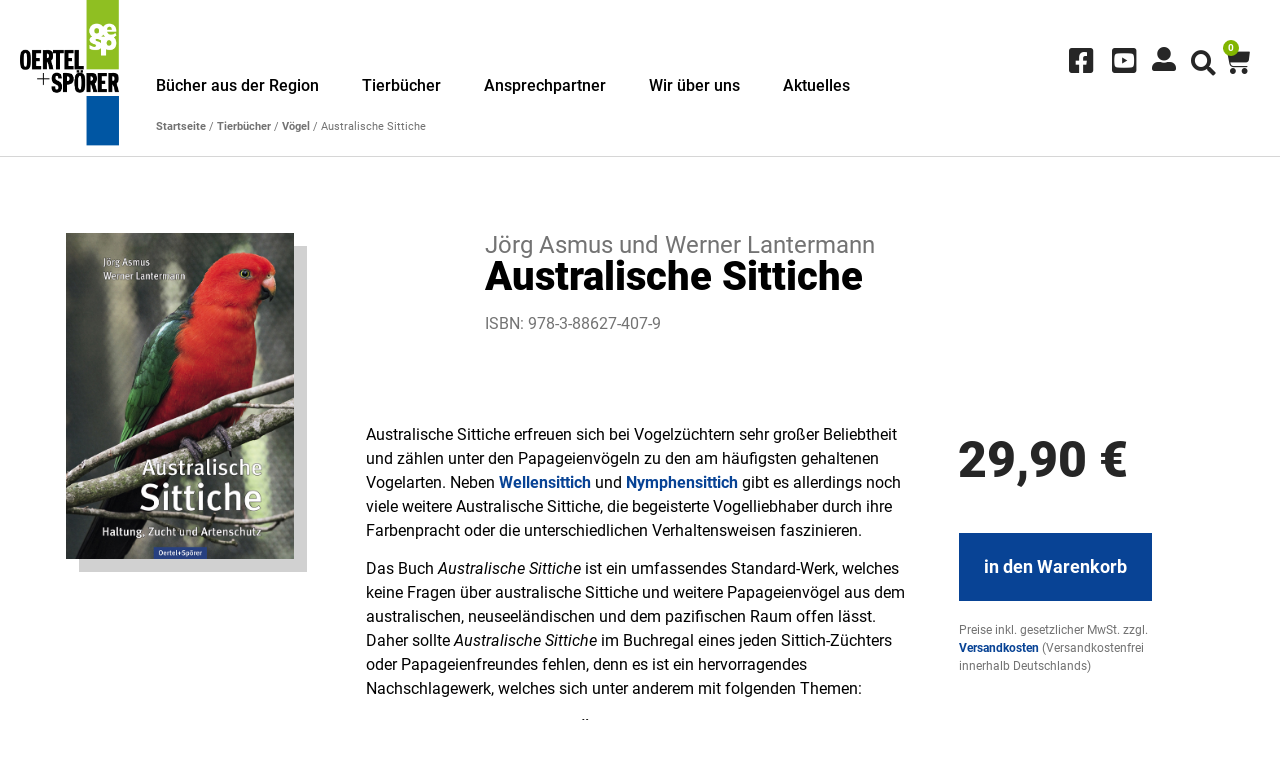

--- FILE ---
content_type: text/html; charset=UTF-8
request_url: https://www.oertel-spoerer.de/produkt/australische-sittiche/
body_size: 31814
content:
<!doctype html>
<html lang="de">
<head>
	<meta charset="UTF-8">
	<meta name="viewport" content="width=device-width, initial-scale=1">
	<link rel="profile" href="https://gmpg.org/xfn/11">
	<meta name='robots' content='index, follow, max-image-preview:large, max-snippet:-1, max-video-preview:-1' />
	<style>img:is([sizes="auto" i], [sizes^="auto," i]) { contain-intrinsic-size: 3000px 1500px }</style>
	
	<!-- This site is optimized with the Yoast SEO plugin v24.9 - https://yoast.com/wordpress/plugins/seo/ -->
	<title>Australische Sittiche - OERTEL + SPÖRER Verlag</title><link rel="preload" data-rocket-preload as="image" href="https://www.oertel-spoerer.de/wp-content/uploads/2021/09/australische-sittiche.jpg" imagesrcset="https://www.oertel-spoerer.de/wp-content/uploads/2021/09/australische-sittiche.jpg 559w, https://www.oertel-spoerer.de/wp-content/uploads/2021/09/australische-sittiche-210x300.jpg 210w" imagesizes="(max-width: 559px) 100vw, 559px" fetchpriority="high">
	<meta name="description" content="Sie suchen ein Buch über Australische Sittiche? Dann sollte dieses Standardwerk in Ihrem Buchregal nicht fehlen! Hier klicken und bestellen!" />
	<link rel="canonical" href="https://www.oertel-spoerer.de/produkt/australische-sittiche/" />
	<meta property="og:locale" content="de_DE" />
	<meta property="og:type" content="article" />
	<meta property="og:title" content="Australische Sittiche - OERTEL + SPÖRER Verlag" />
	<meta property="og:description" content="Sie suchen ein Buch über Australische Sittiche? Dann sollte dieses Standardwerk in Ihrem Buchregal nicht fehlen! Hier klicken und bestellen!" />
	<meta property="og:url" content="https://www.oertel-spoerer.de/produkt/australische-sittiche/" />
	<meta property="og:site_name" content="OERTEL + SPÖRER Verlag" />
	<meta property="article:modified_time" content="2021-11-24T09:54:38+00:00" />
	<meta property="og:image" content="https://www.oertel-spoerer.de/wp-content/uploads/2021/09/australische-sittiche.jpg" />
	<meta property="og:image:width" content="559" />
	<meta property="og:image:height" content="800" />
	<meta property="og:image:type" content="image/jpeg" />
	<meta name="twitter:card" content="summary_large_image" />
	<script type="application/ld+json" class="yoast-schema-graph">{"@context":"https://schema.org","@graph":[{"@type":"WebPage","@id":"https://www.oertel-spoerer.de/produkt/australische-sittiche/","url":"https://www.oertel-spoerer.de/produkt/australische-sittiche/","name":"Australische Sittiche - OERTEL + SPÖRER Verlag","isPartOf":{"@id":"https://www.oertel-spoerer.de/#website"},"primaryImageOfPage":{"@id":"https://www.oertel-spoerer.de/produkt/australische-sittiche/#primaryimage"},"image":{"@id":"https://www.oertel-spoerer.de/produkt/australische-sittiche/#primaryimage"},"thumbnailUrl":"https://www.oertel-spoerer.de/wp-content/uploads/2021/09/australische-sittiche.jpg","datePublished":"2012-09-30T23:00:00+00:00","dateModified":"2021-11-24T09:54:38+00:00","description":"Sie suchen ein Buch über Australische Sittiche? Dann sollte dieses Standardwerk in Ihrem Buchregal nicht fehlen! Hier klicken und bestellen!","breadcrumb":{"@id":"https://www.oertel-spoerer.de/produkt/australische-sittiche/#breadcrumb"},"inLanguage":"de","potentialAction":[{"@type":"ReadAction","target":["https://www.oertel-spoerer.de/produkt/australische-sittiche/"]}]},{"@type":"ImageObject","inLanguage":"de","@id":"https://www.oertel-spoerer.de/produkt/australische-sittiche/#primaryimage","url":"https://www.oertel-spoerer.de/wp-content/uploads/2021/09/australische-sittiche.jpg","contentUrl":"https://www.oertel-spoerer.de/wp-content/uploads/2021/09/australische-sittiche.jpg","width":559,"height":800},{"@type":"BreadcrumbList","@id":"https://www.oertel-spoerer.de/produkt/australische-sittiche/#breadcrumb","itemListElement":[{"@type":"ListItem","position":1,"name":"Startseite","item":"https://www.oertel-spoerer.de/"},{"@type":"ListItem","position":2,"name":"Neuerscheinungen","item":"https://www.oertel-spoerer.de/neuerscheinungen/"},{"@type":"ListItem","position":3,"name":"Australische Sittiche"}]},{"@type":"WebSite","@id":"https://www.oertel-spoerer.de/#website","url":"https://www.oertel-spoerer.de/","name":"OERTEL + SPÖRER Verlag","description":"","publisher":{"@id":"https://www.oertel-spoerer.de/#organization"},"potentialAction":[{"@type":"SearchAction","target":{"@type":"EntryPoint","urlTemplate":"https://www.oertel-spoerer.de/?s={search_term_string}"},"query-input":{"@type":"PropertyValueSpecification","valueRequired":true,"valueName":"search_term_string"}}],"inLanguage":"de"},{"@type":"Organization","@id":"https://www.oertel-spoerer.de/#organization","name":"OERTEL + SPÖRER Verlag","url":"https://www.oertel-spoerer.de/","logo":{"@type":"ImageObject","inLanguage":"de","@id":"https://www.oertel-spoerer.de/#/schema/logo/image/","url":"https://www.oertel-spoerer.de/wp-content/uploads/2021/03/fav_oesp.jpg","contentUrl":"https://www.oertel-spoerer.de/wp-content/uploads/2021/03/fav_oesp.jpg","width":48,"height":48,"caption":"OERTEL + SPÖRER Verlag"},"image":{"@id":"https://www.oertel-spoerer.de/#/schema/logo/image/"}}]}</script>
	<!-- / Yoast SEO plugin. -->


<link rel="alternate" type="application/rss+xml" title="OERTEL + SPÖRER Verlag &raquo; Feed" href="https://www.oertel-spoerer.de/feed/" />
<link rel='stylesheet' id='premium-addons-css' href='https://www.oertel-spoerer.de/wp-content/plugins/premium-addons-for-elementor/assets/frontend/min-css/premium-addons.min.css?ver=4.11.2' media='all' />
<style id='wp-emoji-styles-inline-css'>

	img.wp-smiley, img.emoji {
		display: inline !important;
		border: none !important;
		box-shadow: none !important;
		height: 1em !important;
		width: 1em !important;
		margin: 0 0.07em !important;
		vertical-align: -0.1em !important;
		background: none !important;
		padding: 0 !important;
	}
</style>
<link rel='stylesheet' id='wp-block-library-css' href='https://www.oertel-spoerer.de/wp-includes/css/dist/block-library/style.min.css?ver=6.8.3' media='all' />
<style id='global-styles-inline-css'>
:root{--wp--preset--aspect-ratio--square: 1;--wp--preset--aspect-ratio--4-3: 4/3;--wp--preset--aspect-ratio--3-4: 3/4;--wp--preset--aspect-ratio--3-2: 3/2;--wp--preset--aspect-ratio--2-3: 2/3;--wp--preset--aspect-ratio--16-9: 16/9;--wp--preset--aspect-ratio--9-16: 9/16;--wp--preset--color--black: #000000;--wp--preset--color--cyan-bluish-gray: #abb8c3;--wp--preset--color--white: #ffffff;--wp--preset--color--pale-pink: #f78da7;--wp--preset--color--vivid-red: #cf2e2e;--wp--preset--color--luminous-vivid-orange: #ff6900;--wp--preset--color--luminous-vivid-amber: #fcb900;--wp--preset--color--light-green-cyan: #7bdcb5;--wp--preset--color--vivid-green-cyan: #00d084;--wp--preset--color--pale-cyan-blue: #8ed1fc;--wp--preset--color--vivid-cyan-blue: #0693e3;--wp--preset--color--vivid-purple: #9b51e0;--wp--preset--gradient--vivid-cyan-blue-to-vivid-purple: linear-gradient(135deg,rgba(6,147,227,1) 0%,rgb(155,81,224) 100%);--wp--preset--gradient--light-green-cyan-to-vivid-green-cyan: linear-gradient(135deg,rgb(122,220,180) 0%,rgb(0,208,130) 100%);--wp--preset--gradient--luminous-vivid-amber-to-luminous-vivid-orange: linear-gradient(135deg,rgba(252,185,0,1) 0%,rgba(255,105,0,1) 100%);--wp--preset--gradient--luminous-vivid-orange-to-vivid-red: linear-gradient(135deg,rgba(255,105,0,1) 0%,rgb(207,46,46) 100%);--wp--preset--gradient--very-light-gray-to-cyan-bluish-gray: linear-gradient(135deg,rgb(238,238,238) 0%,rgb(169,184,195) 100%);--wp--preset--gradient--cool-to-warm-spectrum: linear-gradient(135deg,rgb(74,234,220) 0%,rgb(151,120,209) 20%,rgb(207,42,186) 40%,rgb(238,44,130) 60%,rgb(251,105,98) 80%,rgb(254,248,76) 100%);--wp--preset--gradient--blush-light-purple: linear-gradient(135deg,rgb(255,206,236) 0%,rgb(152,150,240) 100%);--wp--preset--gradient--blush-bordeaux: linear-gradient(135deg,rgb(254,205,165) 0%,rgb(254,45,45) 50%,rgb(107,0,62) 100%);--wp--preset--gradient--luminous-dusk: linear-gradient(135deg,rgb(255,203,112) 0%,rgb(199,81,192) 50%,rgb(65,88,208) 100%);--wp--preset--gradient--pale-ocean: linear-gradient(135deg,rgb(255,245,203) 0%,rgb(182,227,212) 50%,rgb(51,167,181) 100%);--wp--preset--gradient--electric-grass: linear-gradient(135deg,rgb(202,248,128) 0%,rgb(113,206,126) 100%);--wp--preset--gradient--midnight: linear-gradient(135deg,rgb(2,3,129) 0%,rgb(40,116,252) 100%);--wp--preset--font-size--small: 13px;--wp--preset--font-size--medium: 20px;--wp--preset--font-size--large: 36px;--wp--preset--font-size--x-large: 42px;--wp--preset--spacing--20: 0.44rem;--wp--preset--spacing--30: 0.67rem;--wp--preset--spacing--40: 1rem;--wp--preset--spacing--50: 1.5rem;--wp--preset--spacing--60: 2.25rem;--wp--preset--spacing--70: 3.38rem;--wp--preset--spacing--80: 5.06rem;--wp--preset--shadow--natural: 6px 6px 9px rgba(0, 0, 0, 0.2);--wp--preset--shadow--deep: 12px 12px 50px rgba(0, 0, 0, 0.4);--wp--preset--shadow--sharp: 6px 6px 0px rgba(0, 0, 0, 0.2);--wp--preset--shadow--outlined: 6px 6px 0px -3px rgba(255, 255, 255, 1), 6px 6px rgba(0, 0, 0, 1);--wp--preset--shadow--crisp: 6px 6px 0px rgba(0, 0, 0, 1);}:root { --wp--style--global--content-size: 800px;--wp--style--global--wide-size: 1200px; }:where(body) { margin: 0; }.wp-site-blocks > .alignleft { float: left; margin-right: 2em; }.wp-site-blocks > .alignright { float: right; margin-left: 2em; }.wp-site-blocks > .aligncenter { justify-content: center; margin-left: auto; margin-right: auto; }:where(.wp-site-blocks) > * { margin-block-start: 24px; margin-block-end: 0; }:where(.wp-site-blocks) > :first-child { margin-block-start: 0; }:where(.wp-site-blocks) > :last-child { margin-block-end: 0; }:root { --wp--style--block-gap: 24px; }:root :where(.is-layout-flow) > :first-child{margin-block-start: 0;}:root :where(.is-layout-flow) > :last-child{margin-block-end: 0;}:root :where(.is-layout-flow) > *{margin-block-start: 24px;margin-block-end: 0;}:root :where(.is-layout-constrained) > :first-child{margin-block-start: 0;}:root :where(.is-layout-constrained) > :last-child{margin-block-end: 0;}:root :where(.is-layout-constrained) > *{margin-block-start: 24px;margin-block-end: 0;}:root :where(.is-layout-flex){gap: 24px;}:root :where(.is-layout-grid){gap: 24px;}.is-layout-flow > .alignleft{float: left;margin-inline-start: 0;margin-inline-end: 2em;}.is-layout-flow > .alignright{float: right;margin-inline-start: 2em;margin-inline-end: 0;}.is-layout-flow > .aligncenter{margin-left: auto !important;margin-right: auto !important;}.is-layout-constrained > .alignleft{float: left;margin-inline-start: 0;margin-inline-end: 2em;}.is-layout-constrained > .alignright{float: right;margin-inline-start: 2em;margin-inline-end: 0;}.is-layout-constrained > .aligncenter{margin-left: auto !important;margin-right: auto !important;}.is-layout-constrained > :where(:not(.alignleft):not(.alignright):not(.alignfull)){max-width: var(--wp--style--global--content-size);margin-left: auto !important;margin-right: auto !important;}.is-layout-constrained > .alignwide{max-width: var(--wp--style--global--wide-size);}body .is-layout-flex{display: flex;}.is-layout-flex{flex-wrap: wrap;align-items: center;}.is-layout-flex > :is(*, div){margin: 0;}body .is-layout-grid{display: grid;}.is-layout-grid > :is(*, div){margin: 0;}body{padding-top: 0px;padding-right: 0px;padding-bottom: 0px;padding-left: 0px;}a:where(:not(.wp-element-button)){text-decoration: underline;}:root :where(.wp-element-button, .wp-block-button__link){background-color: #32373c;border-width: 0;color: #fff;font-family: inherit;font-size: inherit;line-height: inherit;padding: calc(0.667em + 2px) calc(1.333em + 2px);text-decoration: none;}.has-black-color{color: var(--wp--preset--color--black) !important;}.has-cyan-bluish-gray-color{color: var(--wp--preset--color--cyan-bluish-gray) !important;}.has-white-color{color: var(--wp--preset--color--white) !important;}.has-pale-pink-color{color: var(--wp--preset--color--pale-pink) !important;}.has-vivid-red-color{color: var(--wp--preset--color--vivid-red) !important;}.has-luminous-vivid-orange-color{color: var(--wp--preset--color--luminous-vivid-orange) !important;}.has-luminous-vivid-amber-color{color: var(--wp--preset--color--luminous-vivid-amber) !important;}.has-light-green-cyan-color{color: var(--wp--preset--color--light-green-cyan) !important;}.has-vivid-green-cyan-color{color: var(--wp--preset--color--vivid-green-cyan) !important;}.has-pale-cyan-blue-color{color: var(--wp--preset--color--pale-cyan-blue) !important;}.has-vivid-cyan-blue-color{color: var(--wp--preset--color--vivid-cyan-blue) !important;}.has-vivid-purple-color{color: var(--wp--preset--color--vivid-purple) !important;}.has-black-background-color{background-color: var(--wp--preset--color--black) !important;}.has-cyan-bluish-gray-background-color{background-color: var(--wp--preset--color--cyan-bluish-gray) !important;}.has-white-background-color{background-color: var(--wp--preset--color--white) !important;}.has-pale-pink-background-color{background-color: var(--wp--preset--color--pale-pink) !important;}.has-vivid-red-background-color{background-color: var(--wp--preset--color--vivid-red) !important;}.has-luminous-vivid-orange-background-color{background-color: var(--wp--preset--color--luminous-vivid-orange) !important;}.has-luminous-vivid-amber-background-color{background-color: var(--wp--preset--color--luminous-vivid-amber) !important;}.has-light-green-cyan-background-color{background-color: var(--wp--preset--color--light-green-cyan) !important;}.has-vivid-green-cyan-background-color{background-color: var(--wp--preset--color--vivid-green-cyan) !important;}.has-pale-cyan-blue-background-color{background-color: var(--wp--preset--color--pale-cyan-blue) !important;}.has-vivid-cyan-blue-background-color{background-color: var(--wp--preset--color--vivid-cyan-blue) !important;}.has-vivid-purple-background-color{background-color: var(--wp--preset--color--vivid-purple) !important;}.has-black-border-color{border-color: var(--wp--preset--color--black) !important;}.has-cyan-bluish-gray-border-color{border-color: var(--wp--preset--color--cyan-bluish-gray) !important;}.has-white-border-color{border-color: var(--wp--preset--color--white) !important;}.has-pale-pink-border-color{border-color: var(--wp--preset--color--pale-pink) !important;}.has-vivid-red-border-color{border-color: var(--wp--preset--color--vivid-red) !important;}.has-luminous-vivid-orange-border-color{border-color: var(--wp--preset--color--luminous-vivid-orange) !important;}.has-luminous-vivid-amber-border-color{border-color: var(--wp--preset--color--luminous-vivid-amber) !important;}.has-light-green-cyan-border-color{border-color: var(--wp--preset--color--light-green-cyan) !important;}.has-vivid-green-cyan-border-color{border-color: var(--wp--preset--color--vivid-green-cyan) !important;}.has-pale-cyan-blue-border-color{border-color: var(--wp--preset--color--pale-cyan-blue) !important;}.has-vivid-cyan-blue-border-color{border-color: var(--wp--preset--color--vivid-cyan-blue) !important;}.has-vivid-purple-border-color{border-color: var(--wp--preset--color--vivid-purple) !important;}.has-vivid-cyan-blue-to-vivid-purple-gradient-background{background: var(--wp--preset--gradient--vivid-cyan-blue-to-vivid-purple) !important;}.has-light-green-cyan-to-vivid-green-cyan-gradient-background{background: var(--wp--preset--gradient--light-green-cyan-to-vivid-green-cyan) !important;}.has-luminous-vivid-amber-to-luminous-vivid-orange-gradient-background{background: var(--wp--preset--gradient--luminous-vivid-amber-to-luminous-vivid-orange) !important;}.has-luminous-vivid-orange-to-vivid-red-gradient-background{background: var(--wp--preset--gradient--luminous-vivid-orange-to-vivid-red) !important;}.has-very-light-gray-to-cyan-bluish-gray-gradient-background{background: var(--wp--preset--gradient--very-light-gray-to-cyan-bluish-gray) !important;}.has-cool-to-warm-spectrum-gradient-background{background: var(--wp--preset--gradient--cool-to-warm-spectrum) !important;}.has-blush-light-purple-gradient-background{background: var(--wp--preset--gradient--blush-light-purple) !important;}.has-blush-bordeaux-gradient-background{background: var(--wp--preset--gradient--blush-bordeaux) !important;}.has-luminous-dusk-gradient-background{background: var(--wp--preset--gradient--luminous-dusk) !important;}.has-pale-ocean-gradient-background{background: var(--wp--preset--gradient--pale-ocean) !important;}.has-electric-grass-gradient-background{background: var(--wp--preset--gradient--electric-grass) !important;}.has-midnight-gradient-background{background: var(--wp--preset--gradient--midnight) !important;}.has-small-font-size{font-size: var(--wp--preset--font-size--small) !important;}.has-medium-font-size{font-size: var(--wp--preset--font-size--medium) !important;}.has-large-font-size{font-size: var(--wp--preset--font-size--large) !important;}.has-x-large-font-size{font-size: var(--wp--preset--font-size--x-large) !important;}
:root :where(.wp-block-pullquote){font-size: 1.5em;line-height: 1.6;}
</style>
<link rel='stylesheet' id='photoswipe-css' href='https://www.oertel-spoerer.de/wp-content/plugins/woocommerce/assets/css/photoswipe/photoswipe.min.css?ver=9.8.6' media='all' />
<link rel='stylesheet' id='photoswipe-default-skin-css' href='https://www.oertel-spoerer.de/wp-content/plugins/woocommerce/assets/css/photoswipe/default-skin/default-skin.min.css?ver=9.8.6' media='all' />
<link rel='stylesheet' id='woocommerce-layout-css' href='https://www.oertel-spoerer.de/wp-content/plugins/woocommerce/assets/css/woocommerce-layout.css?ver=9.8.6' media='all' />
<link rel='stylesheet' id='woocommerce-smallscreen-css' href='https://www.oertel-spoerer.de/wp-content/plugins/woocommerce/assets/css/woocommerce-smallscreen.css?ver=9.8.6' media='only screen and (max-width: 768px)' />
<link rel='stylesheet' id='woocommerce-general-css' href='https://www.oertel-spoerer.de/wp-content/plugins/woocommerce/assets/css/woocommerce.css?ver=9.8.6' media='all' />
<style id='woocommerce-inline-inline-css'>
.woocommerce form .form-row .required { visibility: visible; }
</style>
<link rel='stylesheet' id='dashicons-css' href='https://www.oertel-spoerer.de/wp-includes/css/dashicons.min.css?ver=6.8.3' media='all' />
<link rel='stylesheet' id='brands-styles-css' href='https://www.oertel-spoerer.de/wp-content/plugins/woocommerce/assets/css/brands.css?ver=9.8.6' media='all' />
<link rel='stylesheet' id='hello-elementor-css' href='https://www.oertel-spoerer.de/wp-content/themes/hello-elementor/style.min.css?ver=3.3.0' media='all' />
<link rel='stylesheet' id='hello-elementor-theme-style-css' href='https://www.oertel-spoerer.de/wp-content/themes/hello-elementor/theme.min.css?ver=3.3.0' media='all' />
<link rel='stylesheet' id='hello-elementor-header-footer-css' href='https://www.oertel-spoerer.de/wp-content/themes/hello-elementor/header-footer.min.css?ver=3.3.0' media='all' />
<link rel='stylesheet' id='elementor-frontend-css' href='https://www.oertel-spoerer.de/wp-content/plugins/elementor/assets/css/frontend.min.css?ver=3.28.3' media='all' />
<style id='elementor-frontend-inline-css'>

				.elementor-widget-woocommerce-checkout-page .woocommerce table.woocommerce-checkout-review-order-table {
				    margin: var(--sections-margin, 24px 0 24px 0);
				    padding: var(--sections-padding, 16px 16px);
				}
				.elementor-widget-woocommerce-checkout-page .woocommerce table.woocommerce-checkout-review-order-table .cart_item td.product-name {
				    padding-right: 20px;
				}
				.elementor-widget-woocommerce-checkout-page .woocommerce .woocommerce-checkout #payment {
					border: none;
					padding: 0;
				}
				.elementor-widget-woocommerce-checkout-page .woocommerce .e-checkout__order_review-2 {
					background: var(--sections-background-color, #ffffff);
				    border-radius: var(--sections-border-radius, 3px);
				    padding: var(--sections-padding, 16px 30px);
				    margin: var(--sections-margin, 0 0 24px 0);
				    border-style: var(--sections-border-type, solid);
				    border-color: var(--sections-border-color, #D5D8DC);
				    border-width: 1px;
				    display: block;
				}
				.elementor-widget-woocommerce-checkout-page .woocommerce-checkout .place-order {
					display: -webkit-box;
					display: -ms-flexbox;
					display: flex;
					-webkit-box-orient: vertical;
					-webkit-box-direction: normal;
					-ms-flex-direction: column;
					flex-direction: column;
					-ms-flex-wrap: wrap;
					flex-wrap: wrap;
					padding: 0;
					margin-bottom: 0;
					margin-top: 1em;
					-webkit-box-align: var(--place-order-title-alignment, stretch);
					-ms-flex-align: var(--place-order-title-alignment, stretch);
					align-items: var(--place-order-title-alignment, stretch); 
				}
				.elementor-widget-woocommerce-checkout-page .woocommerce-checkout #place_order {
					background-color: #5bc0de;
					width: var(--purchase-button-width, auto);
					float: none;
					color: var(--purchase-button-normal-text-color, #ffffff);
					min-height: auto;
					padding: var(--purchase-button-padding, 1em 1em);
					border-radius: var(--purchase-button-border-radius, 3px); 
		        }
		        .elementor-widget-woocommerce-checkout-page .woocommerce-checkout #place_order:hover {
					background-color: #5bc0de;
					color: var(--purchase-button-hover-text-color, #ffffff);
					border-color: var(--purchase-button-hover-border-color, #5bc0de);
					-webkit-transition-duration: var(--purchase-button-hover-transition-duration, 0.3s);
					-o-transition-duration: var(--purchase-button-hover-transition-duration, 0.3s);
					transition-duration: var(--purchase-button-hover-transition-duration, 0.3s); 
                }
			
</style>
<link rel='stylesheet' id='widget-image-css' href='https://www.oertel-spoerer.de/wp-content/plugins/elementor/assets/css/widget-image.min.css?ver=3.28.3' media='all' />
<link rel='stylesheet' id='widget-nav-menu-css' href='https://www.oertel-spoerer.de/wp-content/plugins/elementor-pro/assets/css/widget-nav-menu.min.css?ver=3.28.3' media='all' />
<link rel='stylesheet' id='widget-icon-list-css' href='https://www.oertel-spoerer.de/wp-content/plugins/elementor/assets/css/widget-icon-list.min.css?ver=3.28.3' media='all' />
<link rel='stylesheet' id='widget-search-form-css' href='https://www.oertel-spoerer.de/wp-content/plugins/elementor-pro/assets/css/widget-search-form.min.css?ver=3.28.3' media='all' />
<link rel='stylesheet' id='elementor-icons-shared-0-css' href='https://www.oertel-spoerer.de/wp-content/plugins/elementor/assets/lib/font-awesome/css/fontawesome.min.css?ver=5.15.3' media='all' />
<link rel='stylesheet' id='elementor-icons-fa-solid-css' href='https://www.oertel-spoerer.de/wp-content/plugins/elementor/assets/lib/font-awesome/css/solid.min.css?ver=5.15.3' media='all' />
<link rel='stylesheet' id='widget-woocommerce-menu-cart-css' href='https://www.oertel-spoerer.de/wp-content/plugins/elementor-pro/assets/css/widget-woocommerce-menu-cart.min.css?ver=3.28.3' media='all' />
<link rel='stylesheet' id='widget-heading-css' href='https://www.oertel-spoerer.de/wp-content/plugins/elementor/assets/css/widget-heading.min.css?ver=3.28.3' media='all' />
<link rel='stylesheet' id='widget-posts-css' href='https://www.oertel-spoerer.de/wp-content/plugins/elementor-pro/assets/css/widget-posts.min.css?ver=3.28.3' media='all' />
<link rel='stylesheet' id='widget-woocommerce-product-price-css' href='https://www.oertel-spoerer.de/wp-content/plugins/elementor-pro/assets/css/widget-woocommerce-product-price.min.css?ver=3.28.3' media='all' />
<link rel='stylesheet' id='widget-woocommerce-product-add-to-cart-css' href='https://www.oertel-spoerer.de/wp-content/plugins/elementor-pro/assets/css/widget-woocommerce-product-add-to-cart.min.css?ver=3.28.3' media='all' />
<link rel='stylesheet' id='widget-tabs-css' href='https://www.oertel-spoerer.de/wp-content/plugins/elementor/assets/css/widget-tabs.min.css?ver=3.28.3' media='all' />
<link rel='stylesheet' id='e-animation-slideInLeft-css' href='https://www.oertel-spoerer.de/wp-content/plugins/elementor/assets/lib/animations/styles/slideInLeft.min.css?ver=3.28.3' media='all' />
<link rel='stylesheet' id='e-animation-rollIn-css' href='https://www.oertel-spoerer.de/wp-content/plugins/elementor/assets/lib/animations/styles/rollIn.min.css?ver=3.28.3' media='all' />
<link rel='stylesheet' id='e-popup-css' href='https://www.oertel-spoerer.de/wp-content/plugins/elementor-pro/assets/css/conditionals/popup.min.css?ver=3.28.3' media='all' />
<link rel='stylesheet' id='e-animation-fadeIn-css' href='https://www.oertel-spoerer.de/wp-content/plugins/elementor/assets/lib/animations/styles/fadeIn.min.css?ver=3.28.3' media='all' />
<link rel='stylesheet' id='elementor-icons-css' href='https://www.oertel-spoerer.de/wp-content/plugins/elementor/assets/lib/eicons/css/elementor-icons.min.css?ver=5.36.0' media='all' />
<link rel='stylesheet' id='elementor-post-21-css' href='https://www.oertel-spoerer.de/wp-content/uploads/elementor/css/post-21.css?ver=1745308470' media='all' />
<link rel='stylesheet' id='elementor-post-37-css' href='https://www.oertel-spoerer.de/wp-content/uploads/elementor/css/post-37.css?ver=1745308470' media='all' />
<link rel='stylesheet' id='elementor-post-23-css' href='https://www.oertel-spoerer.de/wp-content/uploads/elementor/css/post-23.css?ver=1745308470' media='all' />
<link rel='stylesheet' id='elementor-post-57-css' href='https://www.oertel-spoerer.de/wp-content/uploads/elementor/css/post-57.css?ver=1745308496' media='all' />
<link rel='stylesheet' id='elementor-post-1295-css' href='https://www.oertel-spoerer.de/wp-content/uploads/elementor/css/post-1295.css?ver=1745308471' media='all' />
<link rel='stylesheet' id='elementor-post-507-css' href='https://www.oertel-spoerer.de/wp-content/uploads/elementor/css/post-507.css?ver=1745308471' media='all' />
<link rel='stylesheet' id='borlabs-cookie-css' href='https://www.oertel-spoerer.de/wp-content/cache/borlabs-cookie/borlabs-cookie_1_de.css?ver=2.3-10' media='all' />
<link rel='stylesheet' id='woocommerce-gzd-layout-css' href='https://www.oertel-spoerer.de/wp-content/plugins/woocommerce-germanized/build/static/layout-styles.css?ver=3.19.9' media='all' />
<style id='woocommerce-gzd-layout-inline-css'>
.woocommerce-checkout .shop_table { background-color: #eeeeee; } .product p.deposit-packaging-type { font-size: 1.25em !important; } p.woocommerce-shipping-destination { display: none; }
                .wc-gzd-nutri-score-value-a {
                    background: url(https://www.oertel-spoerer.de/wp-content/plugins/woocommerce-germanized/assets/images/nutri-score-a.svg) no-repeat;
                }
                .wc-gzd-nutri-score-value-b {
                    background: url(https://www.oertel-spoerer.de/wp-content/plugins/woocommerce-germanized/assets/images/nutri-score-b.svg) no-repeat;
                }
                .wc-gzd-nutri-score-value-c {
                    background: url(https://www.oertel-spoerer.de/wp-content/plugins/woocommerce-germanized/assets/images/nutri-score-c.svg) no-repeat;
                }
                .wc-gzd-nutri-score-value-d {
                    background: url(https://www.oertel-spoerer.de/wp-content/plugins/woocommerce-germanized/assets/images/nutri-score-d.svg) no-repeat;
                }
                .wc-gzd-nutri-score-value-e {
                    background: url(https://www.oertel-spoerer.de/wp-content/plugins/woocommerce-germanized/assets/images/nutri-score-e.svg) no-repeat;
                }
            
</style>
<link rel='stylesheet' id='hello-elementor-child-style-css' href='https://www.oertel-spoerer.de/wp-content/themes/hello-theme-child-master/style.css?ver=1.0.0' media='all' />
<link rel='stylesheet' id='ecs-styles-css' href='https://www.oertel-spoerer.de/wp-content/plugins/ele-custom-skin/assets/css/ecs-style.css?ver=3.1.9' media='all' />
<link rel='stylesheet' id='elementor-post-102-css' href='https://www.oertel-spoerer.de/wp-content/uploads/elementor/css/post-102.css?ver=1741853206' media='all' />
<link rel='stylesheet' id='elementor-post-143-css' href='https://www.oertel-spoerer.de/wp-content/uploads/elementor/css/post-143.css?ver=1634028313' media='all' />
<link rel='stylesheet' id='elementor-post-305-css' href='https://www.oertel-spoerer.de/wp-content/uploads/elementor/css/post-305.css?ver=1634214708' media='all' />
<link rel='stylesheet' id='elementor-post-380-css' href='https://www.oertel-spoerer.de/wp-content/uploads/elementor/css/post-380.css?ver=1634576552' media='all' />
<link rel='stylesheet' id='elementor-post-598-css' href='https://www.oertel-spoerer.de/wp-content/uploads/elementor/css/post-598.css?ver=1645785021' media='all' />
<link rel='stylesheet' id='elementor-post-685-css' href='https://www.oertel-spoerer.de/wp-content/uploads/elementor/css/post-685.css?ver=1634543550' media='all' />
<link rel='stylesheet' id='elementor-post-1333-css' href='https://www.oertel-spoerer.de/wp-content/uploads/elementor/css/post-1333.css?ver=1627400194' media='all' />
<link rel='stylesheet' id='elementor-icons-fa-brands-css' href='https://www.oertel-spoerer.de/wp-content/plugins/elementor/assets/lib/font-awesome/css/brands.min.css?ver=5.15.3' media='all' />
<script src="https://www.oertel-spoerer.de/wp-includes/js/jquery/jquery.min.js?ver=3.7.1" id="jquery-core-js"></script>
<script src="https://www.oertel-spoerer.de/wp-includes/js/jquery/jquery-migrate.min.js?ver=3.4.1" id="jquery-migrate-js"></script>
<script src="https://www.oertel-spoerer.de/wp-content/plugins/flowpaper-lite-pdf-flipbook/assets/lity/lity.min.js" id="lity-js-js"></script>
<script src="https://www.oertel-spoerer.de/wp-content/plugins/woocommerce/assets/js/jquery-blockui/jquery.blockUI.min.js?ver=2.7.0-wc.9.8.6" id="jquery-blockui-js" defer data-wp-strategy="defer"></script>
<script id="wc-add-to-cart-js-extra">
var wc_add_to_cart_params = {"ajax_url":"\/wp-admin\/admin-ajax.php","wc_ajax_url":"\/?wc-ajax=%%endpoint%%","i18n_view_cart":"Warenkorb anzeigen","cart_url":"https:\/\/www.oertel-spoerer.de\/warenkorb\/","is_cart":"","cart_redirect_after_add":"no"};
</script>
<script src="https://www.oertel-spoerer.de/wp-content/plugins/woocommerce/assets/js/frontend/add-to-cart.min.js?ver=9.8.6" id="wc-add-to-cart-js" defer data-wp-strategy="defer"></script>
<script src="https://www.oertel-spoerer.de/wp-content/plugins/woocommerce/assets/js/zoom/jquery.zoom.min.js?ver=1.7.21-wc.9.8.6" id="zoom-js" defer data-wp-strategy="defer"></script>
<script src="https://www.oertel-spoerer.de/wp-content/plugins/woocommerce/assets/js/flexslider/jquery.flexslider.min.js?ver=2.7.2-wc.9.8.6" id="flexslider-js" defer data-wp-strategy="defer"></script>
<script src="https://www.oertel-spoerer.de/wp-content/plugins/woocommerce/assets/js/photoswipe/photoswipe.min.js?ver=4.1.1-wc.9.8.6" id="photoswipe-js" defer data-wp-strategy="defer"></script>
<script src="https://www.oertel-spoerer.de/wp-content/plugins/woocommerce/assets/js/photoswipe/photoswipe-ui-default.min.js?ver=4.1.1-wc.9.8.6" id="photoswipe-ui-default-js" defer data-wp-strategy="defer"></script>
<script id="wc-single-product-js-extra">
var wc_single_product_params = {"i18n_required_rating_text":"Bitte w\u00e4hlen Sie eine Bewertung","i18n_rating_options":["1 von 5\u00a0Sternen","2 von 5\u00a0Sternen","3 von 5\u00a0Sternen","4 von 5\u00a0Sternen","5 von 5\u00a0Sternen"],"i18n_product_gallery_trigger_text":"Bildergalerie im Vollbildmodus anzeigen","review_rating_required":"yes","flexslider":{"rtl":false,"animation":"slide","smoothHeight":true,"directionNav":false,"controlNav":"thumbnails","slideshow":false,"animationSpeed":500,"animationLoop":false,"allowOneSlide":false},"zoom_enabled":"1","zoom_options":[],"photoswipe_enabled":"1","photoswipe_options":{"shareEl":false,"closeOnScroll":false,"history":false,"hideAnimationDuration":0,"showAnimationDuration":0},"flexslider_enabled":"1"};
</script>
<script src="https://www.oertel-spoerer.de/wp-content/plugins/woocommerce/assets/js/frontend/single-product.min.js?ver=9.8.6" id="wc-single-product-js" defer data-wp-strategy="defer"></script>
<script src="https://www.oertel-spoerer.de/wp-content/plugins/woocommerce/assets/js/js-cookie/js.cookie.min.js?ver=2.1.4-wc.9.8.6" id="js-cookie-js" defer data-wp-strategy="defer"></script>
<script id="woocommerce-js-extra">
var woocommerce_params = {"ajax_url":"\/wp-admin\/admin-ajax.php","wc_ajax_url":"\/?wc-ajax=%%endpoint%%","i18n_password_show":"Passwort anzeigen","i18n_password_hide":"Passwort verbergen"};
</script>
<script src="https://www.oertel-spoerer.de/wp-content/plugins/woocommerce/assets/js/frontend/woocommerce.min.js?ver=9.8.6" id="woocommerce-js" defer data-wp-strategy="defer"></script>
<script id="borlabs-cookie-prioritize-js-extra">
var borlabsCookiePrioritized = {"domain":"www.oertel-spoerer.de","path":"\/","version":"1","bots":"1","optInJS":{"statistics":{"google-analytics":"[base64]"}}};
</script>
<script src="https://www.oertel-spoerer.de/wp-content/plugins/borlabs-cookie/assets/javascript/borlabs-cookie-prioritize.min.js?ver=2.3" id="borlabs-cookie-prioritize-js"></script>
<script id="wc-gzd-unit-price-observer-queue-js-extra">
var wc_gzd_unit_price_observer_queue_params = {"ajax_url":"\/wp-admin\/admin-ajax.php","wc_ajax_url":"\/?wc-ajax=%%endpoint%%","refresh_unit_price_nonce":"a9dcf5001e"};
</script>
<script src="https://www.oertel-spoerer.de/wp-content/plugins/woocommerce-germanized/build/static/unit-price-observer-queue.js?ver=3.19.9" id="wc-gzd-unit-price-observer-queue-js" defer data-wp-strategy="defer"></script>
<script src="https://www.oertel-spoerer.de/wp-content/plugins/woocommerce/assets/js/accounting/accounting.min.js?ver=0.4.2" id="accounting-js"></script>
<script id="wc-gzd-unit-price-observer-js-extra">
var wc_gzd_unit_price_observer_params = {"wrapper":".product","price_selector":{"p.price":{"is_total_price":false,"is_primary_selector":true,"quantity_selector":""}},"replace_price":"1","product_id":"1716","price_decimal_sep":",","price_thousand_sep":".","qty_selector":"input.quantity, input.qty","refresh_on_load":""};
</script>
<script src="https://www.oertel-spoerer.de/wp-content/plugins/woocommerce-germanized/build/static/unit-price-observer.js?ver=3.19.9" id="wc-gzd-unit-price-observer-js" defer data-wp-strategy="defer"></script>
<script id="ecs_ajax_load-js-extra">
var ecs_ajax_params = {"ajaxurl":"https:\/\/www.oertel-spoerer.de\/wp-admin\/admin-ajax.php","posts":"{\"page\":0,\"product\":\"australische-sittiche\",\"post_type\":\"product\",\"name\":\"australische-sittiche\",\"error\":\"\",\"m\":\"\",\"p\":0,\"post_parent\":\"\",\"subpost\":\"\",\"subpost_id\":\"\",\"attachment\":\"\",\"attachment_id\":0,\"pagename\":\"\",\"page_id\":0,\"second\":\"\",\"minute\":\"\",\"hour\":\"\",\"day\":0,\"monthnum\":0,\"year\":0,\"w\":0,\"category_name\":\"\",\"tag\":\"\",\"cat\":\"\",\"tag_id\":\"\",\"author\":\"\",\"author_name\":\"\",\"feed\":\"\",\"tb\":\"\",\"paged\":0,\"meta_key\":\"\",\"meta_value\":\"\",\"preview\":\"\",\"s\":\"\",\"sentence\":\"\",\"title\":\"\",\"fields\":\"all\",\"menu_order\":\"\",\"embed\":\"\",\"category__in\":[],\"category__not_in\":[],\"category__and\":[],\"post__in\":[],\"post__not_in\":[],\"post_name__in\":[],\"tag__in\":[],\"tag__not_in\":[],\"tag__and\":[],\"tag_slug__in\":[],\"tag_slug__and\":[],\"post_parent__in\":[],\"post_parent__not_in\":[],\"author__in\":[],\"author__not_in\":[],\"search_columns\":[],\"ignore_sticky_posts\":false,\"suppress_filters\":false,\"cache_results\":true,\"update_post_term_cache\":true,\"update_menu_item_cache\":false,\"lazy_load_term_meta\":true,\"update_post_meta_cache\":true,\"posts_per_page\":120,\"nopaging\":false,\"comments_per_page\":\"50\",\"no_found_rows\":false,\"order\":\"DESC\"}"};
</script>
<script src="https://www.oertel-spoerer.de/wp-content/plugins/ele-custom-skin/assets/js/ecs_ajax_pagination.js?ver=3.1.9" id="ecs_ajax_load-js"></script>
<script src="https://www.oertel-spoerer.de/wp-content/plugins/ele-custom-skin/assets/js/ecs.js?ver=3.1.9" id="ecs-script-js"></script>
<link rel="https://api.w.org/" href="https://www.oertel-spoerer.de/wp-json/" /><link rel="alternate" title="JSON" type="application/json" href="https://www.oertel-spoerer.de/wp-json/wp/v2/product/1716" /><link rel="EditURI" type="application/rsd+xml" title="RSD" href="https://www.oertel-spoerer.de/xmlrpc.php?rsd" />
<meta name="generator" content="WordPress 6.8.3" />
<meta name="generator" content="WooCommerce 9.8.6" />
<link rel='shortlink' href='https://www.oertel-spoerer.de/?p=1716' />
<link rel="alternate" title="oEmbed (JSON)" type="application/json+oembed" href="https://www.oertel-spoerer.de/wp-json/oembed/1.0/embed?url=https%3A%2F%2Fwww.oertel-spoerer.de%2Fprodukt%2Faustralische-sittiche%2F" />
<link rel="alternate" title="oEmbed (XML)" type="text/xml+oembed" href="https://www.oertel-spoerer.de/wp-json/oembed/1.0/embed?url=https%3A%2F%2Fwww.oertel-spoerer.de%2Fprodukt%2Faustralische-sittiche%2F&#038;format=xml" />
<meta name="description" content="Seiten: 192
Ausgabe: gebunden
Australische Sittiche - DAS Standard-Werk für Sittich-Züchter und Liebhaber von Papageienvögeln.">
	<noscript><style>.woocommerce-product-gallery{ opacity: 1 !important; }</style></noscript>
	<meta name="generator" content="Elementor 3.28.3; features: additional_custom_breakpoints, e_local_google_fonts; settings: css_print_method-external, google_font-enabled, font_display-auto">
			<style>
				.e-con.e-parent:nth-of-type(n+4):not(.e-lazyloaded):not(.e-no-lazyload),
				.e-con.e-parent:nth-of-type(n+4):not(.e-lazyloaded):not(.e-no-lazyload) * {
					background-image: none !important;
				}
				@media screen and (max-height: 1024px) {
					.e-con.e-parent:nth-of-type(n+3):not(.e-lazyloaded):not(.e-no-lazyload),
					.e-con.e-parent:nth-of-type(n+3):not(.e-lazyloaded):not(.e-no-lazyload) * {
						background-image: none !important;
					}
				}
				@media screen and (max-height: 640px) {
					.e-con.e-parent:nth-of-type(n+2):not(.e-lazyloaded):not(.e-no-lazyload),
					.e-con.e-parent:nth-of-type(n+2):not(.e-lazyloaded):not(.e-no-lazyload) * {
						background-image: none !important;
					}
				}
			</style>
			<link rel="icon" href="https://www.oertel-spoerer.de/wp-content/uploads/2021/03/fav_oesp.jpg" sizes="32x32" />
<link rel="icon" href="https://www.oertel-spoerer.de/wp-content/uploads/2021/03/fav_oesp.jpg" sizes="192x192" />
<link rel="apple-touch-icon" href="https://www.oertel-spoerer.de/wp-content/uploads/2021/03/fav_oesp.jpg" />
<meta name="msapplication-TileImage" content="https://www.oertel-spoerer.de/wp-content/uploads/2021/03/fav_oesp.jpg" />
<style type="text/css">/** Mega Menu CSS: fs **/</style>
<style id="rocket-lazyrender-inline-css">[data-wpr-lazyrender] {content-visibility: auto;}</style><meta name="generator" content="WP Rocket 3.18.3" data-wpr-features="wpr_automatic_lazy_rendering wpr_oci wpr_desktop" /></head>
<body class="wp-singular product-template-default single single-product postid-1716 wp-custom-logo wp-embed-responsive wp-theme-hello-elementor wp-child-theme-hello-theme-child-master theme-hello-elementor woocommerce woocommerce-page woocommerce-no-js theme-default elementor-default elementor-template-full-width elementor-kit-21 elementor-page-57">


<a class="skip-link screen-reader-text" href="#content">Zum Inhalt springen</a>

		<div  data-elementor-type="header" data-elementor-id="37" class="elementor elementor-37 elementor-location-header" data-elementor-post-type="elementor_library">
					<header class="elementor-section elementor-top-section elementor-element elementor-element-209203c6 elementor-section-content-middle elementor-hidden-phone elementor-section-boxed elementor-section-height-default elementor-section-height-default" data-id="209203c6" data-element_type="section" data-settings="{&quot;background_background&quot;:&quot;classic&quot;}">
						<div  class="elementor-container elementor-column-gap-no">
					<div class="elementor-column elementor-col-33 elementor-top-column elementor-element elementor-element-6b399d2d" data-id="6b399d2d" data-element_type="column">
			<div class="elementor-widget-wrap elementor-element-populated">
						<div class="elementor-element elementor-element-d906f70 elementor-widget elementor-widget-image" data-id="d906f70" data-element_type="widget" data-widget_type="image.default">
																<a href="/">
							<img fetchpriority="high" width="339" height="500" src="https://www.oertel-spoerer.de/wp-content/uploads/2021/03/logo_oertelspoerer.png" class="attachment-large size-large wp-image-30" alt="" srcset="https://www.oertel-spoerer.de/wp-content/uploads/2021/03/logo_oertelspoerer.png 339w, https://www.oertel-spoerer.de/wp-content/uploads/2021/03/logo_oertelspoerer-203x300.png 203w" sizes="(max-width: 339px) 100vw, 339px" />								</a>
															</div>
					</div>
		</div>
				<div class="elementor-column elementor-col-33 elementor-top-column elementor-element elementor-element-4f58b2dd" data-id="4f58b2dd" data-element_type="column">
			<div class="elementor-widget-wrap elementor-element-populated">
						<div class="elementor-element elementor-element-4e313ad1 elementor-nav-menu__align-start elementor-nav-menu--stretch elementor-nav-menu--dropdown-tablet elementor-nav-menu__text-align-aside elementor-nav-menu--toggle elementor-nav-menu--burger elementor-widget elementor-widget-nav-menu" data-id="4e313ad1" data-element_type="widget" data-settings="{&quot;full_width&quot;:&quot;stretch&quot;,&quot;submenu_icon&quot;:{&quot;value&quot;:&quot;&lt;i class=\&quot;\&quot;&gt;&lt;\/i&gt;&quot;,&quot;library&quot;:&quot;&quot;},&quot;layout&quot;:&quot;horizontal&quot;,&quot;toggle&quot;:&quot;burger&quot;}" data-widget_type="nav-menu.default">
								<nav aria-label="Menü" class="elementor-nav-menu--main elementor-nav-menu__container elementor-nav-menu--layout-horizontal e--pointer-none">
				<ul id="menu-1-4e313ad1" class="elementor-nav-menu"><li class="menu-item menu-item-type-taxonomy menu-item-object-product_cat menu-item-has-children menu-item-897"><a href="https://www.oertel-spoerer.de/produkt-kategorie/buecher-aus-der-region/" class="elementor-item">Bücher aus der Region</a>
<ul class="sub-menu elementor-nav-menu--dropdown">
	<li class="inactive menu-item menu-item-type-custom menu-item-object-custom menu-item-0"><a href="https://www.oertel-spoerer.de/produkt-kategorie/buecher-aus-der-region/neuerscheinungen-regionalia/" class="elementor-sub-item">Neuerscheinungen</a></li>
	<li class="inactive menu-item menu-item-type-custom menu-item-object-custom menu-item-0"><a href="https://www.oertel-spoerer.de/produkt-kategorie/buecher-aus-der-region/gesundheit/" class="elementor-sub-item">Alles für die Gesundheit</a></li>
	<li class="inactive menu-item menu-item-type-custom menu-item-object-custom menu-item-0"><a href="https://www.oertel-spoerer.de/produkt-kategorie/buecher-aus-der-region/geschichte/" class="elementor-sub-item">Aus der Geschichte Baden-Württembergs</a></li>
	<li class="inactive menu-item menu-item-type-custom menu-item-object-custom menu-item-0"><a href="https://www.oertel-spoerer.de/produkt-kategorie/buecher-aus-der-region/bildbaende/" class="elementor-sub-item">Bildbände</a></li>
	<li class="inactive menu-item menu-item-type-custom menu-item-object-custom menu-item-0"><a href="https://www.oertel-spoerer.de/produkt-kategorie/buecher-aus-der-region/geschenkbuch/" class="elementor-sub-item">Geschenkbuch</a></li>
	<li class="inactive menu-item menu-item-type-custom menu-item-object-custom menu-item-0"><a href="https://www.oertel-spoerer.de/produkt-kategorie/buecher-aus-der-region/hoerbuch/" class="elementor-sub-item">Hörbuch</a></li>
	<li class="inactive menu-item menu-item-type-custom menu-item-object-custom menu-item-0"><a href="https://www.oertel-spoerer.de/produkt-kategorie/buecher-aus-der-region/freizeitfuehrer/" class="elementor-sub-item">Freizeitführer</a></li>
	<li class="inactive menu-item menu-item-type-custom menu-item-object-custom menu-item-0"><a href="https://www.oertel-spoerer.de/produkt-kategorie/buecher-aus-der-region/kalender/" class="elementor-sub-item">Kalender</a></li>
	<li class="inactive menu-item menu-item-type-custom menu-item-object-custom menu-item-0"><a href="https://www.oertel-spoerer.de/produkt-kategorie/buecher-aus-der-region/kinderbuecher/" class="elementor-sub-item">Kinderbücher</a></li>
	<li class="inactive menu-item menu-item-type-custom menu-item-object-custom menu-item-0"><a href="https://www.oertel-spoerer.de/produkt-kategorie/buecher-aus-der-region/kochen-und-backen/" class="elementor-sub-item">Kochen und Backen</a></li>
	<li class="inactive menu-item menu-item-type-custom menu-item-object-custom menu-item-0"><a href="https://www.oertel-spoerer.de/produkt-kategorie/buecher-aus-der-region/krimis/" class="elementor-sub-item">Krimis</a></li>
	<li class="inactive menu-item menu-item-type-custom menu-item-object-custom menu-item-0"><a href="https://www.oertel-spoerer.de/produkt-kategorie/buecher-aus-der-region/koerper-und-geist/" class="elementor-sub-item">Körper und Geist</a></li>
	<li class="inactive menu-item menu-item-type-custom menu-item-object-custom menu-item-0"><a href="https://www.oertel-spoerer.de/produkt-kategorie/buecher-aus-der-region/lebensbilder/" class="elementor-sub-item">Lebensbilder</a></li>
	<li class="inactive menu-item menu-item-type-custom menu-item-object-custom menu-item-0"><a href="https://www.oertel-spoerer.de/produkt-kategorie/buecher-aus-der-region/radfuehrer/" class="elementor-sub-item">Radführer</a></li>
	<li class="inactive menu-item menu-item-type-custom menu-item-object-custom menu-item-0"><a href="https://www.oertel-spoerer.de/produkt-kategorie/buecher-aus-der-region/romane/" class="elementor-sub-item">Romane</a></li>
	<li class="inactive menu-item menu-item-type-custom menu-item-object-custom menu-item-0"><a href="https://www.oertel-spoerer.de/produkt-kategorie/buecher-aus-der-region/schwaebisches/" class="elementor-sub-item">Schwäbisches</a></li>
	<li class="inactive menu-item menu-item-type-custom menu-item-object-custom menu-item-0"><a href="https://www.oertel-spoerer.de/produkt-kategorie/buecher-aus-der-region/stadtfuehrer/" class="elementor-sub-item">Stadtführer</a></li>
	<li class="inactive menu-item menu-item-type-custom menu-item-object-custom menu-item-0"><a href="https://www.oertel-spoerer.de/produkt-kategorie/buecher-aus-der-region/ebooks/" class="elementor-sub-item">eBooks</a></li>
</ul>
</li>
<li class="menu-item menu-item-type-taxonomy menu-item-object-product_cat current-product-ancestor menu-item-has-children menu-item-898"><a href="https://www.oertel-spoerer.de/produkt-kategorie/tierbuecher/" class="elementor-item">Tierbücher</a>
<ul class="sub-menu elementor-nav-menu--dropdown">
	<li class="inactive menu-item menu-item-type-custom menu-item-object-custom menu-item-0"><a href="https://www.oertel-spoerer.de/produkt-kategorie/tierbuecher/neuerscheinungen-tierbuecher/" class="elementor-sub-item">Neuerscheinungen</a></li>
	<li class="inactive menu-item menu-item-type-custom menu-item-object-custom menu-item-0"><a href="https://www.oertel-spoerer.de/produkt-kategorie/tierbuecher/gefluegel/" class="elementor-sub-item">Geflügel / Geflügelzucht</a></li>
	<li class="inactive menu-item menu-item-type-custom menu-item-object-custom menu-item-0"><a href="https://www.oertel-spoerer.de/produkt-kategorie/tierbuecher/kaninchen/" class="elementor-sub-item">Kaninchen / Rassekaninchenzucht</a></li>
	<li class="inactive menu-item menu-item-type-custom menu-item-object-custom menu-item-0"><a href="https://www.oertel-spoerer.de/produkt-kategorie/tierbuecher/katzen/" class="elementor-sub-item">Katzen</a></li>
	<li class="inactive menu-item menu-item-type-custom menu-item-object-custom menu-item-0"><a href="https://www.oertel-spoerer.de/produkt-kategorie/tierbuecher/heim-und-nutztiere/" class="elementor-sub-item">Heim- und Nutztiere</a></li>
	<li class="inactive menu-item menu-item-type-custom menu-item-object-custom menu-item-0"><a href="https://www.oertel-spoerer.de/produkt-kategorie/tierbuecher/humorvolles/" class="elementor-sub-item">Humorvolles</a></li>
	<li class="inactive menu-item menu-item-type-custom menu-item-object-custom menu-item-0"><a href="https://www.oertel-spoerer.de/produkt-kategorie/tierbuecher/hund-und-mensch/" class="elementor-sub-item">Hund und Mensch</a></li>
	<li class="inactive menu-item menu-item-type-custom menu-item-object-custom menu-item-0"><a href="https://www.oertel-spoerer.de/produkt-kategorie/tierbuecher/hundeausbildung/" class="elementor-sub-item">Hundeausbildung / Hundesport</a></li>
	<li class="inactive menu-item menu-item-type-custom menu-item-object-custom menu-item-0"><a href="https://www.oertel-spoerer.de/produkt-kategorie/tierbuecher/hunderassen/" class="elementor-sub-item">Hunderassen</a></li>
	<li class="inactive menu-item menu-item-type-custom menu-item-object-custom menu-item-0"><a href="https://www.oertel-spoerer.de/produkt-kategorie/tierbuecher/hundeerziehung/" class="elementor-sub-item">Hundeverhalten / Hundeerziehung</a></li>
	<li class="inactive menu-item menu-item-type-custom menu-item-object-custom menu-item-0"><a href="https://www.oertel-spoerer.de/produkt-kategorie/tierbuecher/papageienvoegel/" class="elementor-sub-item">Papageienvögel</a></li>
	<li class="inactive menu-item menu-item-type-custom menu-item-object-custom menu-item-0"><a href="https://www.oertel-spoerer.de/produkt-kategorie/tierbuecher/tauben/" class="elementor-sub-item">Tauben / Taubenzucht</a></li>
	<li class="inactive menu-item menu-item-type-custom menu-item-object-custom menu-item-0"><a href="https://www.oertel-spoerer.de/produkt-kategorie/tierbuecher/tiergesundheit/" class="elementor-sub-item">Tiergesundheit / Ernährung</a></li>
	<li class="inactive menu-item menu-item-type-custom menu-item-object-custom menu-item-0"><a href="https://www.oertel-spoerer.de/produkt-kategorie/tierbuecher/voegel/" class="elementor-sub-item">Vögel</a></li>
	<li class="inactive menu-item menu-item-type-custom menu-item-object-custom menu-item-0"><a href="https://www.oertel-spoerer.de/produkt-kategorie/tierbuecher/wildtiere/" class="elementor-sub-item">Wildtiere</a></li>
</ul>
</li>
<li class="menu-item menu-item-type-post_type menu-item-object-page menu-item-has-children menu-item-470"><a href="https://www.oertel-spoerer.de/ansprechpartner/" class="elementor-item">Ansprechpartner</a>
<ul class="sub-menu elementor-nav-menu--dropdown">
	<li class="menu-item menu-item-type-post_type menu-item-object-page menu-item-1246"><a href="https://www.oertel-spoerer.de/ansprechpartner/bestellungen/" class="elementor-sub-item">Bestellungen</a></li>
	<li class="menu-item menu-item-type-post_type menu-item-object-page menu-item-1247"><a href="https://www.oertel-spoerer.de/ansprechpartner/buchhandel/" class="elementor-sub-item">Buchhandel</a></li>
	<li class="menu-item menu-item-type-post_type menu-item-object-page menu-item-1248"><a href="https://www.oertel-spoerer.de/ansprechpartner/manuskripte/" class="elementor-sub-item">Manuskripte</a></li>
	<li class="menu-item menu-item-type-post_type menu-item-object-page menu-item-1249"><a href="https://www.oertel-spoerer.de/ansprechpartner/presse/" class="elementor-sub-item">Presse</a></li>
	<li class="menu-item menu-item-type-post_type menu-item-object-page menu-item-1250"><a href="https://www.oertel-spoerer.de/ansprechpartner/veranstaltungen/" class="elementor-sub-item">Veranstaltungen</a></li>
</ul>
</li>
<li class="menu-item menu-item-type-post_type menu-item-object-page menu-item-has-children menu-item-157"><a href="https://www.oertel-spoerer.de/wir-ueber-uns/" class="elementor-item">Wir über uns</a>
<ul class="sub-menu elementor-nav-menu--dropdown">
	<li class="menu-item menu-item-type-post_type menu-item-object-page menu-item-160"><a href="https://www.oertel-spoerer.de/wir-ueber-uns/der-verlag/" class="elementor-sub-item">Der Verlag</a></li>
	<li class="menu-item menu-item-type-custom menu-item-object-custom menu-item-3207"><a href="/autoren/regionalia/" class="elementor-sub-item">Die Autoren &#8211; Regionalia</a></li>
	<li class="menu-item menu-item-type-custom menu-item-object-custom menu-item-3206"><a href="/autoren/tierbuecher/" class="elementor-sub-item">Die Autoren &#8211; Tierbücher</a></li>
</ul>
</li>
<li class="menu-item menu-item-type-post_type menu-item-object-page menu-item-has-children menu-item-469"><a href="https://www.oertel-spoerer.de/aktuelles/" class="elementor-item">Aktuelles</a>
<ul class="sub-menu elementor-nav-menu--dropdown">
	<li class="menu-item menu-item-type-post_type menu-item-object-page menu-item-800"><a href="https://www.oertel-spoerer.de/aktuelles/neues-aus-dem-verlag/" class="elementor-sub-item">Neues aus dem Verlag</a></li>
	<li class="menu-item menu-item-type-post_type menu-item-object-page menu-item-801"><a href="https://www.oertel-spoerer.de/aktuelles/veranstaltungen/" class="elementor-sub-item">Veranstaltungen</a></li>
</ul>
</li>
</ul>			</nav>
					<div class="elementor-menu-toggle" role="button" tabindex="0" aria-label="Menu Toggle" aria-expanded="false">
			<i aria-hidden="true" role="presentation" class="elementor-menu-toggle__icon--open eicon-menu-bar"></i><i aria-hidden="true" role="presentation" class="elementor-menu-toggle__icon--close eicon-close"></i>		</div>
					<nav class="elementor-nav-menu--dropdown elementor-nav-menu__container" aria-hidden="true">
				<ul id="menu-2-4e313ad1" class="elementor-nav-menu"><li class="menu-item menu-item-type-taxonomy menu-item-object-product_cat menu-item-has-children menu-item-897"><a href="https://www.oertel-spoerer.de/produkt-kategorie/buecher-aus-der-region/" class="elementor-item" tabindex="-1">Bücher aus der Region</a>
<ul class="sub-menu elementor-nav-menu--dropdown">
	<li class="inactive menu-item menu-item-type-custom menu-item-object-custom menu-item-0"><a href="https://www.oertel-spoerer.de/produkt-kategorie/buecher-aus-der-region/neuerscheinungen-regionalia/" class="elementor-sub-item" tabindex="-1">Neuerscheinungen</a></li>
	<li class="inactive menu-item menu-item-type-custom menu-item-object-custom menu-item-0"><a href="https://www.oertel-spoerer.de/produkt-kategorie/buecher-aus-der-region/gesundheit/" class="elementor-sub-item" tabindex="-1">Alles für die Gesundheit</a></li>
	<li class="inactive menu-item menu-item-type-custom menu-item-object-custom menu-item-0"><a href="https://www.oertel-spoerer.de/produkt-kategorie/buecher-aus-der-region/geschichte/" class="elementor-sub-item" tabindex="-1">Aus der Geschichte Baden-Württembergs</a></li>
	<li class="inactive menu-item menu-item-type-custom menu-item-object-custom menu-item-0"><a href="https://www.oertel-spoerer.de/produkt-kategorie/buecher-aus-der-region/bildbaende/" class="elementor-sub-item" tabindex="-1">Bildbände</a></li>
	<li class="inactive menu-item menu-item-type-custom menu-item-object-custom menu-item-0"><a href="https://www.oertel-spoerer.de/produkt-kategorie/buecher-aus-der-region/geschenkbuch/" class="elementor-sub-item" tabindex="-1">Geschenkbuch</a></li>
	<li class="inactive menu-item menu-item-type-custom menu-item-object-custom menu-item-0"><a href="https://www.oertel-spoerer.de/produkt-kategorie/buecher-aus-der-region/hoerbuch/" class="elementor-sub-item" tabindex="-1">Hörbuch</a></li>
	<li class="inactive menu-item menu-item-type-custom menu-item-object-custom menu-item-0"><a href="https://www.oertel-spoerer.de/produkt-kategorie/buecher-aus-der-region/freizeitfuehrer/" class="elementor-sub-item" tabindex="-1">Freizeitführer</a></li>
	<li class="inactive menu-item menu-item-type-custom menu-item-object-custom menu-item-0"><a href="https://www.oertel-spoerer.de/produkt-kategorie/buecher-aus-der-region/kalender/" class="elementor-sub-item" tabindex="-1">Kalender</a></li>
	<li class="inactive menu-item menu-item-type-custom menu-item-object-custom menu-item-0"><a href="https://www.oertel-spoerer.de/produkt-kategorie/buecher-aus-der-region/kinderbuecher/" class="elementor-sub-item" tabindex="-1">Kinderbücher</a></li>
	<li class="inactive menu-item menu-item-type-custom menu-item-object-custom menu-item-0"><a href="https://www.oertel-spoerer.de/produkt-kategorie/buecher-aus-der-region/kochen-und-backen/" class="elementor-sub-item" tabindex="-1">Kochen und Backen</a></li>
	<li class="inactive menu-item menu-item-type-custom menu-item-object-custom menu-item-0"><a href="https://www.oertel-spoerer.de/produkt-kategorie/buecher-aus-der-region/krimis/" class="elementor-sub-item" tabindex="-1">Krimis</a></li>
	<li class="inactive menu-item menu-item-type-custom menu-item-object-custom menu-item-0"><a href="https://www.oertel-spoerer.de/produkt-kategorie/buecher-aus-der-region/koerper-und-geist/" class="elementor-sub-item" tabindex="-1">Körper und Geist</a></li>
	<li class="inactive menu-item menu-item-type-custom menu-item-object-custom menu-item-0"><a href="https://www.oertel-spoerer.de/produkt-kategorie/buecher-aus-der-region/lebensbilder/" class="elementor-sub-item" tabindex="-1">Lebensbilder</a></li>
	<li class="inactive menu-item menu-item-type-custom menu-item-object-custom menu-item-0"><a href="https://www.oertel-spoerer.de/produkt-kategorie/buecher-aus-der-region/radfuehrer/" class="elementor-sub-item" tabindex="-1">Radführer</a></li>
	<li class="inactive menu-item menu-item-type-custom menu-item-object-custom menu-item-0"><a href="https://www.oertel-spoerer.de/produkt-kategorie/buecher-aus-der-region/romane/" class="elementor-sub-item" tabindex="-1">Romane</a></li>
	<li class="inactive menu-item menu-item-type-custom menu-item-object-custom menu-item-0"><a href="https://www.oertel-spoerer.de/produkt-kategorie/buecher-aus-der-region/schwaebisches/" class="elementor-sub-item" tabindex="-1">Schwäbisches</a></li>
	<li class="inactive menu-item menu-item-type-custom menu-item-object-custom menu-item-0"><a href="https://www.oertel-spoerer.de/produkt-kategorie/buecher-aus-der-region/stadtfuehrer/" class="elementor-sub-item" tabindex="-1">Stadtführer</a></li>
	<li class="inactive menu-item menu-item-type-custom menu-item-object-custom menu-item-0"><a href="https://www.oertel-spoerer.de/produkt-kategorie/buecher-aus-der-region/ebooks/" class="elementor-sub-item" tabindex="-1">eBooks</a></li>
</ul>
</li>
<li class="menu-item menu-item-type-taxonomy menu-item-object-product_cat current-product-ancestor menu-item-has-children menu-item-898"><a href="https://www.oertel-spoerer.de/produkt-kategorie/tierbuecher/" class="elementor-item" tabindex="-1">Tierbücher</a>
<ul class="sub-menu elementor-nav-menu--dropdown">
	<li class="inactive menu-item menu-item-type-custom menu-item-object-custom menu-item-0"><a href="https://www.oertel-spoerer.de/produkt-kategorie/tierbuecher/neuerscheinungen-tierbuecher/" class="elementor-sub-item" tabindex="-1">Neuerscheinungen</a></li>
	<li class="inactive menu-item menu-item-type-custom menu-item-object-custom menu-item-0"><a href="https://www.oertel-spoerer.de/produkt-kategorie/tierbuecher/gefluegel/" class="elementor-sub-item" tabindex="-1">Geflügel / Geflügelzucht</a></li>
	<li class="inactive menu-item menu-item-type-custom menu-item-object-custom menu-item-0"><a href="https://www.oertel-spoerer.de/produkt-kategorie/tierbuecher/kaninchen/" class="elementor-sub-item" tabindex="-1">Kaninchen / Rassekaninchenzucht</a></li>
	<li class="inactive menu-item menu-item-type-custom menu-item-object-custom menu-item-0"><a href="https://www.oertel-spoerer.de/produkt-kategorie/tierbuecher/katzen/" class="elementor-sub-item" tabindex="-1">Katzen</a></li>
	<li class="inactive menu-item menu-item-type-custom menu-item-object-custom menu-item-0"><a href="https://www.oertel-spoerer.de/produkt-kategorie/tierbuecher/heim-und-nutztiere/" class="elementor-sub-item" tabindex="-1">Heim- und Nutztiere</a></li>
	<li class="inactive menu-item menu-item-type-custom menu-item-object-custom menu-item-0"><a href="https://www.oertel-spoerer.de/produkt-kategorie/tierbuecher/humorvolles/" class="elementor-sub-item" tabindex="-1">Humorvolles</a></li>
	<li class="inactive menu-item menu-item-type-custom menu-item-object-custom menu-item-0"><a href="https://www.oertel-spoerer.de/produkt-kategorie/tierbuecher/hund-und-mensch/" class="elementor-sub-item" tabindex="-1">Hund und Mensch</a></li>
	<li class="inactive menu-item menu-item-type-custom menu-item-object-custom menu-item-0"><a href="https://www.oertel-spoerer.de/produkt-kategorie/tierbuecher/hundeausbildung/" class="elementor-sub-item" tabindex="-1">Hundeausbildung / Hundesport</a></li>
	<li class="inactive menu-item menu-item-type-custom menu-item-object-custom menu-item-0"><a href="https://www.oertel-spoerer.de/produkt-kategorie/tierbuecher/hunderassen/" class="elementor-sub-item" tabindex="-1">Hunderassen</a></li>
	<li class="inactive menu-item menu-item-type-custom menu-item-object-custom menu-item-0"><a href="https://www.oertel-spoerer.de/produkt-kategorie/tierbuecher/hundeerziehung/" class="elementor-sub-item" tabindex="-1">Hundeverhalten / Hundeerziehung</a></li>
	<li class="inactive menu-item menu-item-type-custom menu-item-object-custom menu-item-0"><a href="https://www.oertel-spoerer.de/produkt-kategorie/tierbuecher/papageienvoegel/" class="elementor-sub-item" tabindex="-1">Papageienvögel</a></li>
	<li class="inactive menu-item menu-item-type-custom menu-item-object-custom menu-item-0"><a href="https://www.oertel-spoerer.de/produkt-kategorie/tierbuecher/tauben/" class="elementor-sub-item" tabindex="-1">Tauben / Taubenzucht</a></li>
	<li class="inactive menu-item menu-item-type-custom menu-item-object-custom menu-item-0"><a href="https://www.oertel-spoerer.de/produkt-kategorie/tierbuecher/tiergesundheit/" class="elementor-sub-item" tabindex="-1">Tiergesundheit / Ernährung</a></li>
	<li class="inactive menu-item menu-item-type-custom menu-item-object-custom menu-item-0"><a href="https://www.oertel-spoerer.de/produkt-kategorie/tierbuecher/voegel/" class="elementor-sub-item" tabindex="-1">Vögel</a></li>
	<li class="inactive menu-item menu-item-type-custom menu-item-object-custom menu-item-0"><a href="https://www.oertel-spoerer.de/produkt-kategorie/tierbuecher/wildtiere/" class="elementor-sub-item" tabindex="-1">Wildtiere</a></li>
</ul>
</li>
<li class="menu-item menu-item-type-post_type menu-item-object-page menu-item-has-children menu-item-470"><a href="https://www.oertel-spoerer.de/ansprechpartner/" class="elementor-item" tabindex="-1">Ansprechpartner</a>
<ul class="sub-menu elementor-nav-menu--dropdown">
	<li class="menu-item menu-item-type-post_type menu-item-object-page menu-item-1246"><a href="https://www.oertel-spoerer.de/ansprechpartner/bestellungen/" class="elementor-sub-item" tabindex="-1">Bestellungen</a></li>
	<li class="menu-item menu-item-type-post_type menu-item-object-page menu-item-1247"><a href="https://www.oertel-spoerer.de/ansprechpartner/buchhandel/" class="elementor-sub-item" tabindex="-1">Buchhandel</a></li>
	<li class="menu-item menu-item-type-post_type menu-item-object-page menu-item-1248"><a href="https://www.oertel-spoerer.de/ansprechpartner/manuskripte/" class="elementor-sub-item" tabindex="-1">Manuskripte</a></li>
	<li class="menu-item menu-item-type-post_type menu-item-object-page menu-item-1249"><a href="https://www.oertel-spoerer.de/ansprechpartner/presse/" class="elementor-sub-item" tabindex="-1">Presse</a></li>
	<li class="menu-item menu-item-type-post_type menu-item-object-page menu-item-1250"><a href="https://www.oertel-spoerer.de/ansprechpartner/veranstaltungen/" class="elementor-sub-item" tabindex="-1">Veranstaltungen</a></li>
</ul>
</li>
<li class="menu-item menu-item-type-post_type menu-item-object-page menu-item-has-children menu-item-157"><a href="https://www.oertel-spoerer.de/wir-ueber-uns/" class="elementor-item" tabindex="-1">Wir über uns</a>
<ul class="sub-menu elementor-nav-menu--dropdown">
	<li class="menu-item menu-item-type-post_type menu-item-object-page menu-item-160"><a href="https://www.oertel-spoerer.de/wir-ueber-uns/der-verlag/" class="elementor-sub-item" tabindex="-1">Der Verlag</a></li>
	<li class="menu-item menu-item-type-custom menu-item-object-custom menu-item-3207"><a href="/autoren/regionalia/" class="elementor-sub-item" tabindex="-1">Die Autoren &#8211; Regionalia</a></li>
	<li class="menu-item menu-item-type-custom menu-item-object-custom menu-item-3206"><a href="/autoren/tierbuecher/" class="elementor-sub-item" tabindex="-1">Die Autoren &#8211; Tierbücher</a></li>
</ul>
</li>
<li class="menu-item menu-item-type-post_type menu-item-object-page menu-item-has-children menu-item-469"><a href="https://www.oertel-spoerer.de/aktuelles/" class="elementor-item" tabindex="-1">Aktuelles</a>
<ul class="sub-menu elementor-nav-menu--dropdown">
	<li class="menu-item menu-item-type-post_type menu-item-object-page menu-item-800"><a href="https://www.oertel-spoerer.de/aktuelles/neues-aus-dem-verlag/" class="elementor-sub-item" tabindex="-1">Neues aus dem Verlag</a></li>
	<li class="menu-item menu-item-type-post_type menu-item-object-page menu-item-801"><a href="https://www.oertel-spoerer.de/aktuelles/veranstaltungen/" class="elementor-sub-item" tabindex="-1">Veranstaltungen</a></li>
</ul>
</li>
</ul>			</nav>
						</div>
				<div class="elementor-element elementor-element-b35de98 elementor-absolute elementor-hidden-phone elementor-widget elementor-widget-woocommerce-breadcrumb" data-id="b35de98" data-element_type="widget" data-settings="{&quot;_position&quot;:&quot;absolute&quot;}" data-widget_type="woocommerce-breadcrumb.default">
					<nav class="woocommerce-breadcrumb" aria-label="Breadcrumb"><a href="https://www.oertel-spoerer.de">Startseite</a>&nbsp;&#47;&nbsp;<a href="https://www.oertel-spoerer.de/produkt-kategorie/tierbuecher/">Tierbücher</a>&nbsp;&#47;&nbsp;<a href="https://www.oertel-spoerer.de/produkt-kategorie/tierbuecher/voegel/">Vögel</a>&nbsp;&#47;&nbsp;Australische Sittiche</nav>				</div>
					</div>
		</div>
				<div class="elementor-column elementor-col-33 elementor-top-column elementor-element elementor-element-17f86853" data-id="17f86853" data-element_type="column">
			<div class="elementor-widget-wrap elementor-element-populated">
						<section class="elementor-section elementor-inner-section elementor-element elementor-element-5c6d3e7 elementor-section-boxed elementor-section-height-default elementor-section-height-default" data-id="5c6d3e7" data-element_type="section">
						<div class="elementor-container elementor-column-gap-narrow">
					<div class="elementor-column elementor-col-100 elementor-inner-column elementor-element elementor-element-3db5471" data-id="3db5471" data-element_type="column">
			<div class="elementor-widget-wrap elementor-element-populated">
						<div class="elementor-element elementor-element-b544241 elementor-icon-list--layout-inline elementor-align-right elementor-widget__width-auto elementor-hidden-phone elementor-list-item-link-full_width elementor-widget elementor-widget-icon-list" data-id="b544241" data-element_type="widget" data-widget_type="icon-list.default">
							<ul class="elementor-icon-list-items elementor-inline-items">
							<li class="elementor-icon-list-item elementor-inline-item">
											<a href="https://de-de.facebook.com/oertelundspoerer/" target="_blank">

												<span class="elementor-icon-list-icon">
							<i aria-hidden="true" class="fab fa-facebook-square"></i>						</span>
										<span class="elementor-icon-list-text"></span>
											</a>
									</li>
								<li class="elementor-icon-list-item elementor-inline-item">
											<a href="https://www.youtube.com/channel/UC8uP-OFio6_-t0lntsNg7tQ" target="_blank">

												<span class="elementor-icon-list-icon">
							<i aria-hidden="true" class="fab fa-youtube-square"></i>						</span>
										<span class="elementor-icon-list-text"></span>
											</a>
									</li>
						</ul>
						</div>
				<div class="elementor-element elementor-element-e762a59 elementor-align-center elementor-widget__width-auto elementor-list-item-link-full_width elementor-widget elementor-widget-icon-list" data-id="e762a59" data-element_type="widget" data-widget_type="icon-list.default">
							<ul class="elementor-icon-list-items">
							<li class="elementor-icon-list-item">
											<a href="https://www.oertel-spoerer.de/mein-konto/">

												<span class="elementor-icon-list-icon">
							<i aria-hidden="true" class="fas fa-user-alt"></i>						</span>
										<span class="elementor-icon-list-text"></span>
											</a>
									</li>
						</ul>
						</div>
				<div class="elementor-element elementor-element-10fa4ca elementor-search-form--skin-full_screen elementor-widget__width-auto elementor-hidden-phone elementor-widget elementor-widget-search-form" data-id="10fa4ca" data-element_type="widget" data-settings="{&quot;skin&quot;:&quot;full_screen&quot;}" data-widget_type="search-form.default">
							<search role="search">
			<form class="elementor-search-form" action="https://www.oertel-spoerer.de" method="get">
												<div class="elementor-search-form__toggle" role="button" tabindex="0" aria-label="Suche">
					<i aria-hidden="true" class="fas fa-search"></i>				</div>
								<div class="elementor-search-form__container">
					<label class="elementor-screen-only" for="elementor-search-form-10fa4ca">Suche</label>

					
					<input id="elementor-search-form-10fa4ca" placeholder="Suche... " class="elementor-search-form__input" type="search" name="s" value="">
					
					
										<div class="dialog-lightbox-close-button dialog-close-button" role="button" tabindex="0" aria-label="Close this search box.">
						<i aria-hidden="true" class="eicon-close"></i>					</div>
									</div>
			</form>
		</search>
						</div>
				<div class="elementor-element elementor-element-fde4e0b toggle-icon--cart-solid elementor-widget__width-auto side-cart elementor-menu-cart--items-indicator-bubble elementor-menu-cart--cart-type-side-cart elementor-widget elementor-widget-woocommerce-menu-cart" data-id="fde4e0b" data-element_type="widget" data-settings="{&quot;cart_type&quot;:&quot;side-cart&quot;,&quot;open_cart&quot;:&quot;click&quot;,&quot;automatically_open_cart&quot;:&quot;no&quot;}" data-widget_type="woocommerce-menu-cart.default">
							<div class="elementor-menu-cart__wrapper">
							<div class="elementor-menu-cart__toggle_wrapper">
					<div class="elementor-menu-cart__container elementor-lightbox" aria-hidden="true">
						<div class="elementor-menu-cart__main" aria-hidden="true">
									<div class="elementor-menu-cart__close-button">
					</div>
									<div class="widget_shopping_cart_content">
															</div>
						</div>
					</div>
							<div class="elementor-menu-cart__toggle elementor-button-wrapper">
			<a id="elementor-menu-cart__toggle_button" href="#" class="elementor-menu-cart__toggle_button elementor-button elementor-size-sm" aria-expanded="false">
				<span class="elementor-button-text"><span class="woocommerce-Price-amount amount"><bdi>0,00&nbsp;<span class="woocommerce-Price-currencySymbol">&euro;</span></bdi></span></span>
				<span class="elementor-button-icon">
					<span class="elementor-button-icon-qty" data-counter="0">0</span>
					<i class="eicon-cart-solid"></i>					<span class="elementor-screen-only">Warenkorb</span>
				</span>
			</a>
		</div>
						</div>
					</div> <!-- close elementor-menu-cart__wrapper -->
						</div>
					</div>
		</div>
					</div>
		</section>
					</div>
		</div>
					</div>
		</header>
				<header class="elementor-section elementor-top-section elementor-element elementor-element-15f5fae elementor-section-content-middle elementor-hidden-desktop elementor-hidden-tablet elementor-section-boxed elementor-section-height-default elementor-section-height-default" data-id="15f5fae" data-element_type="section" data-settings="{&quot;background_background&quot;:&quot;classic&quot;}">
						<div  class="elementor-container elementor-column-gap-default">
					<div class="elementor-column elementor-col-33 elementor-top-column elementor-element elementor-element-8f5a887" data-id="8f5a887" data-element_type="column">
			<div class="elementor-widget-wrap elementor-element-populated">
						<div class="elementor-element elementor-element-52b3f1e elementor-icon-list--layout-inline elementor-align-right elementor-widget__width-auto elementor-list-item-link-full_width elementor-widget elementor-widget-icon-list" data-id="52b3f1e" data-element_type="widget" data-widget_type="icon-list.default">
							<ul class="elementor-icon-list-items elementor-inline-items">
							<li class="elementor-icon-list-item elementor-inline-item">
											<a href="#elementor-action%3Aaction%3Dpopup%3Aopen%26settings%3DeyJpZCI6IjEyOTUiLCJ0b2dnbGUiOmZhbHNlfQ%3D%3D">

												<span class="elementor-icon-list-icon">
							<i aria-hidden="true" class="fas fa-bars"></i>						</span>
										<span class="elementor-icon-list-text"></span>
											</a>
									</li>
						</ul>
						</div>
					</div>
		</div>
				<div class="elementor-column elementor-col-33 elementor-top-column elementor-element elementor-element-b503957" data-id="b503957" data-element_type="column">
			<div class="elementor-widget-wrap elementor-element-populated">
						<div class="elementor-element elementor-element-bbb1835 elementor-widget elementor-widget-image" data-id="bbb1835" data-element_type="widget" data-widget_type="image.default">
																<a href="/">
							<img width="48" height="48" src="https://www.oertel-spoerer.de/wp-content/uploads/2021/03/fav_oesp.jpg" class="attachment-large size-large wp-image-1411" alt="" />								</a>
															</div>
					</div>
		</div>
				<div class="elementor-column elementor-col-33 elementor-top-column elementor-element elementor-element-eeac35d" data-id="eeac35d" data-element_type="column">
			<div class="elementor-widget-wrap elementor-element-populated">
						<div class="elementor-element elementor-element-d672a31 elementor-icon-list--layout-inline elementor-align-right elementor-widget__width-auto elementor-list-item-link-full_width elementor-widget elementor-widget-icon-list" data-id="d672a31" data-element_type="widget" data-widget_type="icon-list.default">
							<ul class="elementor-icon-list-items elementor-inline-items">
							<li class="elementor-icon-list-item elementor-inline-item">
											<a href="https://www.oertel-spoerer.de/mein-konto/">

												<span class="elementor-icon-list-icon">
							<i aria-hidden="true" class="fas fa-user-alt"></i>						</span>
										<span class="elementor-icon-list-text"></span>
											</a>
									</li>
						</ul>
						</div>
				<div class="elementor-element elementor-element-2bf4699 elementor-search-form--skin-full_screen elementor-widget__width-auto elementor-widget elementor-widget-search-form" data-id="2bf4699" data-element_type="widget" data-settings="{&quot;skin&quot;:&quot;full_screen&quot;}" data-widget_type="search-form.default">
							<search role="search">
			<form class="elementor-search-form" action="https://www.oertel-spoerer.de" method="get">
												<div class="elementor-search-form__toggle" role="button" tabindex="0" aria-label="Suche">
					<i aria-hidden="true" class="fas fa-search"></i>				</div>
								<div class="elementor-search-form__container">
					<label class="elementor-screen-only" for="elementor-search-form-2bf4699">Suche</label>

					
					<input id="elementor-search-form-2bf4699" placeholder="Suche... " class="elementor-search-form__input" type="search" name="s" value="">
					
					
										<div class="dialog-lightbox-close-button dialog-close-button" role="button" tabindex="0" aria-label="Close this search box.">
						<i aria-hidden="true" class="eicon-close"></i>					</div>
									</div>
			</form>
		</search>
						</div>
				<div class="elementor-element elementor-element-7a35137 toggle-icon--cart-solid elementor-widget__width-auto elementor-menu-cart--items-indicator-bubble elementor-menu-cart--cart-type-side-cart elementor-widget elementor-widget-woocommerce-menu-cart" data-id="7a35137" data-element_type="widget" data-settings="{&quot;cart_type&quot;:&quot;side-cart&quot;,&quot;open_cart&quot;:&quot;click&quot;,&quot;automatically_open_cart&quot;:&quot;no&quot;}" data-widget_type="woocommerce-menu-cart.default">
							<div class="elementor-menu-cart__wrapper">
							<div class="elementor-menu-cart__toggle_wrapper">
					<div class="elementor-menu-cart__container elementor-lightbox" aria-hidden="true">
						<div class="elementor-menu-cart__main" aria-hidden="true">
									<div class="elementor-menu-cart__close-button">
					</div>
									<div class="widget_shopping_cart_content">
															</div>
						</div>
					</div>
							<div class="elementor-menu-cart__toggle elementor-button-wrapper">
			<a id="elementor-menu-cart__toggle_button" href="#" class="elementor-menu-cart__toggle_button elementor-button elementor-size-sm" aria-expanded="false">
				<span class="elementor-button-text"><span class="woocommerce-Price-amount amount"><bdi>0,00&nbsp;<span class="woocommerce-Price-currencySymbol">&euro;</span></bdi></span></span>
				<span class="elementor-button-icon">
					<span class="elementor-button-icon-qty" data-counter="0">0</span>
					<i class="eicon-cart-solid"></i>					<span class="elementor-screen-only">Warenkorb</span>
				</span>
			</a>
		</div>
						</div>
					</div> <!-- close elementor-menu-cart__wrapper -->
						</div>
					</div>
		</div>
					</div>
		</header>
				</div>
		<div  class="woocommerce-notices-wrapper"></div>		<div  data-elementor-type="product" data-elementor-id="57" class="elementor elementor-57 elementor-location-single post-1716 product type-product status-publish has-post-thumbnail product_cat-papageienvoegel product_cat-voegel first instock taxable shipping-taxable purchasable product-type-simple product" data-elementor-post-type="elementor_library">
					<section  class="elementor-section elementor-top-section elementor-element elementor-element-326ba558 elementor-section-boxed elementor-section-height-default elementor-section-height-default" data-id="326ba558" data-element_type="section">
						<div  class="elementor-container elementor-column-gap-custom">
					<div class="elementor-column elementor-col-33 elementor-top-column elementor-element elementor-element-18ecd3a4" data-id="18ecd3a4" data-element_type="column" data-settings="{&quot;background_background&quot;:&quot;classic&quot;}">
			<div class="elementor-widget-wrap elementor-element-populated">
				<!-- hidden widget 1716-12b5255 -->		<div class="elementor-element elementor-element-e2e2cbd elementor-widget elementor-widget-theme-post-featured-image elementor-widget-image" data-id="e2e2cbd" data-element_type="widget" data-widget_type="theme-post-featured-image.default">
															<img fetchpriority="high" width="559" height="800" src="https://www.oertel-spoerer.de/wp-content/uploads/2021/09/australische-sittiche.jpg" class="attachment-large size-large wp-image-1717" alt="" srcset="https://www.oertel-spoerer.de/wp-content/uploads/2021/09/australische-sittiche.jpg 559w, https://www.oertel-spoerer.de/wp-content/uploads/2021/09/australische-sittiche-210x300.jpg 210w" sizes="(max-width: 559px) 100vw, 559px" />															</div>
				<div class="elementor-element elementor-element-7d07c6e elementor-grid-1 elementor-posts--align-right elementor-hidden-desktop elementor-hidden-tablet elementor-grid-tablet-2 elementor-grid-mobile-1 elementor-posts--thumbnail-top elementor-widget elementor-widget-posts" data-id="7d07c6e" data-element_type="widget" data-settings="{&quot;classic_columns&quot;:&quot;1&quot;,&quot;classic_columns_tablet&quot;:&quot;2&quot;,&quot;classic_columns_mobile&quot;:&quot;1&quot;,&quot;classic_row_gap&quot;:{&quot;unit&quot;:&quot;px&quot;,&quot;size&quot;:35,&quot;sizes&quot;:[]},&quot;classic_row_gap_tablet&quot;:{&quot;unit&quot;:&quot;px&quot;,&quot;size&quot;:&quot;&quot;,&quot;sizes&quot;:[]},&quot;classic_row_gap_mobile&quot;:{&quot;unit&quot;:&quot;px&quot;,&quot;size&quot;:&quot;&quot;,&quot;sizes&quot;:[]}}" data-widget_type="posts.classic">
				<div class="elementor-widget-container">
							<div class="elementor-posts-container elementor-posts elementor-posts--skin-classic elementor-grid">
				<article class="elementor-post elementor-grid-item post-1715 buchautor type-buchautor status-publish hentry autor_kategorie-tierbuecher autoren-buchstabe-a">
				<div class="elementor-post__text">
				</div>
				</article>
				</div>
		
						</div>
				</div>
					</div>
		</div>
				<div class="elementor-column elementor-col-33 elementor-top-column elementor-element elementor-element-5a188943" data-id="5a188943" data-element_type="column">
			<div class="elementor-widget-wrap elementor-element-populated">
						<section class="elementor-section elementor-inner-section elementor-element elementor-element-a029b69 elementor-section-height-min-height elementor-section-boxed elementor-section-height-default" data-id="a029b69" data-element_type="section">
						<div class="elementor-container elementor-column-gap-custom">
					<div class="elementor-column elementor-col-50 elementor-inner-column elementor-element elementor-element-60a34f2 elementor-hidden-mobile" data-id="60a34f2" data-element_type="column">
			<div class="elementor-widget-wrap elementor-element-populated">
						<div class="elementor-element elementor-element-6048047 elementor-grid-1 elementor-grid-tablet-2 elementor-grid-mobile-1 elementor-posts--thumbnail-top elementor-widget elementor-widget-posts" data-id="6048047" data-element_type="widget" data-settings="{&quot;classic_columns&quot;:&quot;1&quot;,&quot;classic_columns_tablet&quot;:&quot;2&quot;,&quot;classic_columns_mobile&quot;:&quot;1&quot;,&quot;classic_row_gap&quot;:{&quot;unit&quot;:&quot;px&quot;,&quot;size&quot;:35,&quot;sizes&quot;:[]},&quot;classic_row_gap_tablet&quot;:{&quot;unit&quot;:&quot;px&quot;,&quot;size&quot;:&quot;&quot;,&quot;sizes&quot;:[]},&quot;classic_row_gap_mobile&quot;:{&quot;unit&quot;:&quot;px&quot;,&quot;size&quot;:&quot;&quot;,&quot;sizes&quot;:[]}}" data-widget_type="posts.classic">
				<div class="elementor-widget-container">
							<div class="elementor-posts-container elementor-posts elementor-posts--skin-classic elementor-grid">
				<article class="elementor-post elementor-grid-item post-1715 buchautor type-buchautor status-publish hentry autor_kategorie-tierbuecher autoren-buchstabe-a">
				<div class="elementor-post__text">
				</div>
				</article>
				</div>
		
						</div>
				</div>
					</div>
		</div>
				<div class="elementor-column elementor-col-50 elementor-inner-column elementor-element elementor-element-8c939ce" data-id="8c939ce" data-element_type="column">
			<div class="elementor-widget-wrap elementor-element-populated">
						<div class="elementor-element elementor-element-1014a97 elementor-widget elementor-widget-heading" data-id="1014a97" data-element_type="widget" data-widget_type="heading.default">
					<h4 class="elementor-heading-title elementor-size-default">Jörg Asmus und Werner Lantermann</h4>				</div>
				<div class="elementor-element elementor-element-49667478 elementor-widget elementor-widget-woocommerce-product-title elementor-page-title elementor-widget-heading" data-id="49667478" data-element_type="widget" data-widget_type="woocommerce-product-title.default">
					<h1 class="product_title entry-title elementor-heading-title elementor-size-default">Australische Sittiche</h1>				</div>
				<div class="elementor-element elementor-element-6f1a1b3 elementor-widget elementor-widget-text-editor" data-id="6f1a1b3" data-element_type="widget" data-widget_type="text-editor.default">
									ISBN: 978-3-88627-407-9								</div>
					</div>
		</div>
					</div>
		</section>
				<div class="elementor-element elementor-element-431149b elementor-widget elementor-widget-woocommerce-product-content" data-id="431149b" data-element_type="widget" data-widget_type="woocommerce-product-content.default">
					<p>Australische Sittiche erfreuen sich bei Vogelzüchtern sehr großer Beliebtheit und zählen unter den Papageienvögeln zu den am häufigsten gehaltenen Vogelarten. Neben <a title="Wellensittich bei Wikipedia" href="http://de.wikipedia.org/wiki/Wellensittich" target="_blank" rel="noopener">Wellensittich</a> und <a title="Nymphensittich bei Wikipedia" href="http://de.wikipedia.org/wiki/Nymphensittich" target="_blank" rel="noopener">Nymphensittich</a> gibt es allerdings noch viele weitere Australische Sittiche, die begeisterte Vogelliebhaber durch ihre Farbenpracht oder die unterschiedlichen Verhaltensweisen faszinieren.</p>
<p>Das Buch <em>Australische Sittiche</em> ist ein umfassendes Standard-Werk, welches keine Fragen über australische Sittiche und weitere Papageienvögel aus dem australischen, neuseeländischen und dem pazifischen Raum offen lässt. Daher sollte <em>Australische Sittiche </em>im Buchregal eines jeden Sittich-Züchters oder Papageienfreundes fehlen, denn es ist ein hervorragendes Nachschlagewerk, welches sich unter anderem mit folgenden Themen:</p>
<ul>
<li><strong>Australische Sittiche im Überblick</strong>
<ul>
<li>Verbreitung und Lebensräume</li>
<li>Ökologie und Verhalten</li>
<li>Status und Bedrohung</li>
</ul>
</li>
<li><strong>Australische Sittiche in Menschenobhut</strong>
<ul>
<li>Geschichte ihrer Haltung in Europa</li>
<li>Motivationen der Halter</li>
<li>Verbreitungsstatus in Menschenobhut</li>
<li>Voraussetungen für die Haltung</li>
<li>Voliere und Zuchtanlagen</li>
<li>Zuchtgenehmigung</li>
<li>Melde- und Kennzeichnungspflicht</li>
<li>Erwerb und Auswahl gesunder Vögel</li>
<li>Die richtige Unterbringung</li>
<li>Ernährung der australischen Sittiche</li>
</ul>
</li>
<li><strong>Die Zucht australischer Sittiche</strong>
<ul>
<li>Zuchtvoraussetzungen</li>
<li>Balzverhalten</li>
</ul>
</li>
<li><strong>Artenportraits</strong>
<ul>
<li><a title="Rotkappensittiche bei Wikipedia" href="http://de.wikipedia.org/wiki/Kappensittich" target="_blank" rel="noopener">Rotkappensittiche (Gattung Purpureicephalus)</a></li>
<li><a title="Plattschweifsittiche bei Wikipedia" href="http://de.wikipedia.org/wiki/Plattschweifsittiche" target="_blank" rel="noopener">Plattschweifsittiche (Gattung Platycercus)</a></li>
<li><a title="Blutbauchsittiche bei Wikipedia" href="http://de.wikipedia.org/wiki/Blutbauchsittich" target="_blank" rel="noopener">Blutbauchsittiche (Gattung Northiella</a>)</li>
<li><a title="Singsittiche bei Wikipedia" href="http://de.wikipedia.org/wiki/Singsittiche" target="_blank" rel="noopener">Singsittiche (Gattung Psephotus)</a></li>
<li><a title="Bourkesittiche bei Wikipedia" href="http://de.wikipedia.org/wiki/Bourkesittiche" target="_blank" rel="noopener">Bourkesittiche (Gattung Neopsephotus)</a></li>
<li><a title="Grassittiche" href="http://de.wikipedia.org/wiki/Grassittiche" target="_blank" rel="noopener">Grassittiche (Gattung Neophema)</a></li>
<li><a title="Schwalbenittich bei Wikipedia" href="http://de.wikipedia.org/wiki/Schwalbensittich" target="_blank" rel="noopener">Schwalbensittiche (Gattung Lathamus)</a></li>
<li><a title="Wellensittiche bei Wikipedia" href="http://de.wikipedia.org/wiki/Wellensittich" target="_blank" rel="noopener">Wellensittiche (Gattung Melopsittacus)</a></li>
<li><a title="Erdsittiche bei Wikipedia" href="http://de.wikipedia.org/wiki/Pezoporus" target="_blank" rel="noopener">Erd- und Nachtsittiche (Gattung Pezoporus)</a></li>
<li><a title="Königsittiche bei Wikipedia" href="http://de.wikipedia.org/wiki/K%C3%B6nigssittich" target="_blank" rel="noopener">Königssittiche (Gattung Alisterus)</a></li>
<li><a title="Rotflügelsittiche bei Wikipedia" href="http://de.wikipedia.org/wiki/Rotfl%C3%BCgelsittiche" target="_blank" rel="noopener">Rotflügelsittiche (Gattung Aprosmictus)</a></li>
<li><a title="Nymphensittiche bei Wikipedia" href="http://de.wikipedia.org/wiki/Nymphensittiche" target="_blank" rel="noopener">Nymphensittiche (Gattung Nymphicus)</a></li>
<li><a title="Hornsittiche bei Wikipedia" href="http://de.wikipedia.org/wiki/Hornsittich" target="_blank" rel="noopener">Hornsittiche (Gattung Eunymphicus)</a></li>
<li><a title="Laufsittiche bei Wikipedia" href="http://de.wikipedia.org/wiki/Laufsittiche" target="_blank" rel="noopener">Laufsittiche (Gattung Cyanoramphus)</a></li>
</ul>
</li>
</ul>
<p>&nbsp;</p>
				</div>
				<div class="elementor-element elementor-element-b1b4e53 elementor-widget elementor-widget-shortcode" data-id="b1b4e53" data-element_type="widget" data-widget_type="shortcode.default">
							<div class="elementor-shortcode"><a href="mailto:?subject=Empfehlung%20&amp;body=Hallo%20,%0D%0A%0D%0Ahier%20meine%20Empfehlung: http://www.oertel-spoerer.de/produkt/australische-sittiche/"><i class="fa fa-envelope"></i></a></div>
						</div>
		<!-- hidden widget 1716-6c81932 -->			</div>
		</div>
				<div class="elementor-column elementor-col-33 elementor-top-column elementor-element elementor-element-32c01db" data-id="32c01db" data-element_type="column">
			<div class="elementor-widget-wrap elementor-element-populated">
						<div class="elementor-element elementor-element-54f6e9a0 elementor-product-price-block-yes elementor-widget elementor-widget-woocommerce-product-price" data-id="54f6e9a0" data-element_type="widget" data-widget_type="woocommerce-product-price.default">
					<p class="price"><span class="woocommerce-Price-amount amount"><bdi>29,90&nbsp;<span class="woocommerce-Price-currencySymbol">&euro;</span></bdi></span></p>
				</div>
		<!-- hidden widget 1716-9925401 --><!-- hidden widget 1716-e1b4380 --><!-- hidden widget 1716-66a9e5e -->		<section class="elementor-section elementor-inner-section elementor-element elementor-element-180c7d3 dc-has-condition dc-condition-less elementor-section-boxed elementor-section-height-default elementor-section-height-default" data-id="180c7d3" data-element_type="section">
						<div  class="elementor-container elementor-column-gap-default">
					<div class="elementor-column elementor-col-100 elementor-inner-column elementor-element elementor-element-f3ee915" data-id="f3ee915" data-element_type="column">
			<div class="elementor-widget-wrap elementor-element-populated">
						<div class="elementor-element elementor-element-57184b5 elementor-add-to-cart--align-left dc-has-condition dc-condition-empty elementor-widget elementor-widget-wc-add-to-cart" data-id="57184b5" data-element_type="widget" id="#add-to-cart" data-widget_type="wc-add-to-cart.default">
										<a rel="nofollow" href="?add-to-cart=1716" data-quantity="1" data-product_id="1716" class="product_type_simple add_to_cart_button ajax_add_to_cart elementor-button elementor-size-lg" role="button" id="add-to-cart">
						<span class="elementor-button-content-wrapper">
									<span class="elementor-button-text">in den Warenkorb</span>
					</span>
					</a>
								</div>
		<!-- hidden widget 1716-3b5baaf --><!-- hidden widget 1716-0c267f5 -->		<div class="elementor-element elementor-element-b78cee1 elementor-widget elementor-widget-text-editor" data-id="b78cee1" data-element_type="widget" data-widget_type="text-editor.default">
									<p>Preise inkl. gesetzlicher MwSt. zzgl. <a href="https://www.oertel-spoerer.de/versand/">Versandkosten</a> (Versandkostenfrei innerhalb Deutschlands)</p>								</div>
					</div>
		</div>
					</div>
		</section>
					</div>
		</div>
					</div>
		</section>
				<section  class="elementor-section elementor-top-section elementor-element elementor-element-381cd4d elementor-section-full_width elementor-section-height-default elementor-section-height-default" data-id="381cd4d" data-element_type="section">
						<div  class="elementor-container elementor-column-gap-no">
					<div class="elementor-column elementor-col-100 elementor-top-column elementor-element elementor-element-8f9009f" data-id="8f9009f" data-element_type="column">
			<div class="elementor-widget-wrap elementor-element-populated">
						<div class="elementor-element elementor-element-8c28776 elementor-widget elementor-widget-shortcode" data-id="8c28776" data-element_type="widget" data-widget_type="shortcode.default">
							<div class="elementor-shortcode">
<div class="elementor-element elementor-element-32b582f elementor-tabs-alignment-center prod_tab elementor-hidden-phone elementor-tabs-view-horizontal elementor-widget elementor-widget-tabs" data-id="32b582f" data-element_type="widget" data-widget_type="tabs.default">
    <div class="elementor-widget-container">
        <div class="elementor-tabs">
            <div class="elementor-tabs-wrapper" role="tablist"><div id="elementor-tab-title-5313" class="elementor-tab-title elementor-tab-desktop-title" aria-selected="false" data-tab="1" role="tab" tabindex="-1" aria-controls="elementor-tab-content-5313" aria-expanded="false"><a href="">Bibliografie</a></div>
            </div>
            <div class="elementor-tabs-content-wrapper" role="tablist" aria-orientation="vertical">        
                    <div class="elementor-tab-title elementor-tab-mobile-title elementor-active" aria-selected="true" data-tab="1" role="tab" tabindex="-1" aria-controls="elementor-tab-content-5313" aria-expanded="true">Bibliografie</div>
                    <div id="elementor-tab-content-5313" class="elementor-tab-content elementor-clearfix elementor-active" data-tab="1" role="tabpanel" aria-labelledby="elementor-tab-title-5313" tabindex="0" style="display: block;">
                        <div data-elementor-type="section" data-elementor-id="846" class="elementor elementor-846 elementor-location-single" data-elementor-settings="[]">
                            <div class="elementor-section-wrap">
                                <section class="elementor-section elementor-top-section elementor-element elementor-element-1bc1708 elementor-section-boxed elementor-section-height-default elementor-section-height-default" data-id="1bc1708" data-element_type="section">
                                    <div  class="elementor-container elementor-column-gap-default">
                                        <div class="elementor-row">
                                            <div class="elementor-column elementor-col-100 elementor-top-column elementor-element elementor-element-532b66c" data-id="532b66c" data-element_type="column">
                                                <div class="elementor-column-wrap elementor-element-populated">
                                                    <div class="elementor-widget-wrap">
                                                        <div class="elementor-element elementor-element-9e51b98 elementor-widget elementor-widget-text-editor" data-id="9e51b98" data-element_type="widget" data-widget_type="text-editor.default">
                                                            <div class="elementor-widget-container">
                                                                <div class="elementor-text-editor elementor-clearfix">
                                                                    		<div data-elementor-type="section" data-elementor-id="846" class="elementor elementor-846 elementor-location-single" data-elementor-post-type="elementor_library">
			<section class="elementor-section elementor-top-section elementor-element elementor-element-1bc1708 elementor-section-boxed elementor-section-height-default elementor-section-height-default" data-id="1bc1708" data-element_type="section">
						<div  class="elementor-container elementor-column-gap-default">
					<div class="elementor-column elementor-col-100 elementor-top-column elementor-element elementor-element-532b66c" data-id="532b66c" data-element_type="column">
			<div class="elementor-widget-wrap elementor-element-populated">
						<div class="elementor-element elementor-element-9e51b98 elementor-widget elementor-widget-text-editor" data-id="9e51b98" data-element_type="widget" data-widget_type="text-editor.default"><p>Jörg Asmus, Jahrgang 1966, Präsidiumsmitglied der VZE und dort verantwortlich für Erhaltungszuchtprojekte und tätig als Artenschutzreferent, hält und züchtet seit 1979 verschiedene Papageienvögel. Von den insgesamt neun Agaporniden-Arten hat er bisher sieben Arten selbst gehalten. Seit einigen Jahren liegt sein Schwerpunkt bei der Zucht von Agaporniden. Er hat bisher über 300 Beiträge in Fachzeitschriften im In- und Ausland veröffentlicht und mehrere Sachbücher verfasst.</p><p>2009 gründete er das &#8222;European Preservation Project for Agapornis Species&#8220;, deren Ziel die artenreine und mutationsfreie Vermehrung der in Menschenobhut gehaltenen Agaporniden ist, um für die im Freiland start bedrohten Vögel eine genetische Reserve zu erschaffen. Zusammen mit Züchtern und Zoos aus sieben Ländern widmet er sich diesem Erhaltungsprojekt. Dies sah er auch als Anlass an, ein aktuelles Buch über die Unzertrennlichen zu verfassen, das auf dem neuesten Stand wissenschaftlicher Erkenntnisse basiert und in dem seine langjährigen Erfahrungen mit einfließen.</p><p><strong>Werner Lantermann, </strong>Diplom-Sozialwissenschaftler, beschäftigt sich seit 1975 mit der Papageienhaltung. Er hatte in den 1980er-Jahren erste deutsche Zuchten von Schwarzohrpapagei, Grünwangenamazone, Ecuadoramazone und 1989 die Welterstzucht der Mülleramazone. Seit 1981 erscheinen seine Bücher über Papageienhaltung, mittlerweile sind es 30 Buchveröffentlichung geworden, dazu hat er rund 500 Zeitschriftenbeiträge in vielen nationalen und internationalen Zeitschriften publiziert. Seine Arbeitsschwerpunkte sind: Artgerechte Papageienhaltung nach Kriterien der Tiergartenbiologie, Verhalten und Verhaltensstörungen von Papageien, Tier- und Artenschutz bei Papageien und das Verhalten von afrikanischen Papageien. Er ist Mitglied in der Gesellschaft für Arterhaltende Vogelzucht (GAV) und der Gesellschaft für Tropenornithologie (GTO).</p></div>
					</div>
		</div>
					</div>
		</section>		</div>
		
                                                                </div>
                                                            </div>
                                                        </div>
                                                    </div>
                                                </div>
                                            </div>
                                        </div>
                                    </div>
                                </section>
                            </div>
                        </div>
                    </div>    
            </div>
        </div>
    </div>
</div>
</div>
						</div>
				<div class="elementor-element elementor-element-32b582f elementor-tabs-alignment-center prod_tab elementor-hidden-desktop elementor-hidden-tablet elementor-hidden-mobile elementor-tabs-view-horizontal elementor-widget elementor-widget-tabs" data-id="32b582f" data-element_type="widget" data-widget_type="tabs.default">
							<div class="elementor-tabs">
			<div class="elementor-tabs-wrapper" role="tablist" >
									<div id="elementor-tab-title-5311" class="elementor-tab-title elementor-tab-desktop-title" aria-selected="true" data-tab="1" role="tab" tabindex="0" aria-controls="elementor-tab-content-5311" aria-expanded="false">Blick ins Buch</div>
									<div id="elementor-tab-title-5312" class="elementor-tab-title elementor-tab-desktop-title" aria-selected="false" data-tab="2" role="tab" tabindex="-1" aria-controls="elementor-tab-content-5312" aria-expanded="false">Video</div>
									<div id="elementor-tab-title-5313" class="elementor-tab-title elementor-tab-desktop-title" aria-selected="false" data-tab="3" role="tab" tabindex="-1" aria-controls="elementor-tab-content-5313" aria-expanded="false">Bibliografie</div>
									<div id="elementor-tab-title-5314" class="elementor-tab-title elementor-tab-desktop-title" aria-selected="false" data-tab="4" role="tab" tabindex="-1" aria-controls="elementor-tab-content-5314" aria-expanded="false">Presse</div>
									<div id="elementor-tab-title-5315" class="elementor-tab-title elementor-tab-desktop-title" aria-selected="false" data-tab="5" role="tab" tabindex="-1" aria-controls="elementor-tab-content-5315" aria-expanded="false">Detail</div>
							</div>
			<div class="elementor-tabs-content-wrapper" role="tablist" aria-orientation="vertical">
									<div class="elementor-tab-title elementor-tab-mobile-title" aria-selected="true" data-tab="1" role="tab" tabindex="0" aria-controls="elementor-tab-content-5311" aria-expanded="false">Blick ins Buch</div>
					<div id="elementor-tab-content-5311" class="elementor-tab-content elementor-clearfix" data-tab="1" role="tabpanel" aria-labelledby="elementor-tab-title-5311" tabindex="0" hidden="false"></div>
									<div class="elementor-tab-title elementor-tab-mobile-title" aria-selected="false" data-tab="2" role="tab" tabindex="-1" aria-controls="elementor-tab-content-5312" aria-expanded="false">Video</div>
					<div id="elementor-tab-content-5312" class="elementor-tab-content elementor-clearfix" data-tab="2" role="tabpanel" aria-labelledby="elementor-tab-title-5312" tabindex="0" hidden="hidden"></div>
									<div class="elementor-tab-title elementor-tab-mobile-title" aria-selected="false" data-tab="3" role="tab" tabindex="-1" aria-controls="elementor-tab-content-5313" aria-expanded="false">Bibliografie</div>
					<div id="elementor-tab-content-5313" class="elementor-tab-content elementor-clearfix" data-tab="3" role="tabpanel" aria-labelledby="elementor-tab-title-5313" tabindex="0" hidden="hidden"></div>
									<div class="elementor-tab-title elementor-tab-mobile-title" aria-selected="false" data-tab="4" role="tab" tabindex="-1" aria-controls="elementor-tab-content-5314" aria-expanded="false">Presse</div>
					<div id="elementor-tab-content-5314" class="elementor-tab-content elementor-clearfix" data-tab="4" role="tabpanel" aria-labelledby="elementor-tab-title-5314" tabindex="0" hidden="hidden"></div>
									<div class="elementor-tab-title elementor-tab-mobile-title" aria-selected="false" data-tab="5" role="tab" tabindex="-1" aria-controls="elementor-tab-content-5315" aria-expanded="false">Detail</div>
					<div id="elementor-tab-content-5315" class="elementor-tab-content elementor-clearfix" data-tab="5" role="tabpanel" aria-labelledby="elementor-tab-title-5315" tabindex="0" hidden="hidden"></div>
							</div>
		</div>
						</div>
					</div>
		</div>
					</div>
		</section>
				<section  class="elementor-section elementor-top-section elementor-element elementor-element-4a7e343 elementor-section-boxed elementor-section-height-default elementor-section-height-default" data-id="4a7e343" data-element_type="section">
						<div  class="elementor-container elementor-column-gap-default">
					<div class="elementor-column elementor-col-100 elementor-top-column elementor-element elementor-element-d415d33" data-id="d415d33" data-element_type="column">
			<div class="elementor-widget-wrap elementor-element-populated">
						<div class="elementor-element elementor-element-a002f11 elementor-widget elementor-widget-heading" data-id="a002f11" data-element_type="widget" data-widget_type="heading.default">
					<h2 class="elementor-heading-title elementor-size-default">Ähnliche Titel</h2>				</div>
				<div class="elementor-element elementor-element-47b991d elementor-posts--thumbnail-top elementor-grid-3 elementor-grid-tablet-2 elementor-grid-mobile-1 elementor-widget elementor-widget-posts" data-id="47b991d" data-element_type="widget" data-settings="{&quot;custom_columns&quot;:&quot;3&quot;,&quot;custom_columns_tablet&quot;:&quot;2&quot;,&quot;custom_columns_mobile&quot;:&quot;1&quot;,&quot;custom_row_gap&quot;:{&quot;unit&quot;:&quot;px&quot;,&quot;size&quot;:35,&quot;sizes&quot;:[]},&quot;custom_row_gap_tablet&quot;:{&quot;unit&quot;:&quot;px&quot;,&quot;size&quot;:&quot;&quot;,&quot;sizes&quot;:[]},&quot;custom_row_gap_mobile&quot;:{&quot;unit&quot;:&quot;px&quot;,&quot;size&quot;:&quot;&quot;,&quot;sizes&quot;:[]}}" data-widget_type="posts.custom">
				<div class="elementor-widget-container">
					      <div class="ecs-posts elementor-posts-container elementor-posts   elementor-grid elementor-posts--skin-custom" data-settings="{&quot;current_page&quot;:1,&quot;max_num_pages&quot;:2,&quot;load_method&quot;:&quot;&quot;,&quot;widget_id&quot;:&quot;47b991d&quot;,&quot;post_id&quot;:1716,&quot;theme_id&quot;:57,&quot;change_url&quot;:false,&quot;reinit_js&quot;:false}">
      		<article id="post-2727" class="elementor-post elementor-grid-item ecs-post-loop post-2727 product type-product status-publish has-post-thumbnail product_cat-tiergesundheit product_cat-voegel  instock taxable shipping-taxable purchasable product-type-simple">
				<div data-elementor-type="loop" data-elementor-id="102" class="elementor elementor-102 elementor-location-single post-2727 product type-product status-publish has-post-thumbnail product_cat-tiergesundheit product_cat-voegel last instock taxable shipping-taxable purchasable product-type-simple" data-elementor-post-type="elementor_library">
					<section class="elementor-section elementor-top-section elementor-element elementor-element-d91dbfa elementor-section-boxed elementor-section-height-default elementor-section-height-default" data-id="d91dbfa" data-element_type="section">
						<div  class="elementor-container elementor-column-gap-no">
					<div class="elementor-column elementor-col-100 elementor-top-column elementor-element elementor-element-8db69b2" data-id="8db69b2" data-element_type="column">
			<div class="elementor-widget-wrap elementor-element-populated">
						<section class="elementor-section elementor-inner-section elementor-element elementor-element-76082a7 elementor-section-height-min-height elementor-section-boxed elementor-section-height-default" data-id="76082a7" data-element_type="section">
						<div class="elementor-container elementor-column-gap-default">
					<div class="elementor-column elementor-col-100 elementor-inner-column elementor-element elementor-element-74bbbb9" data-id="74bbbb9" data-element_type="column">
			<div class="elementor-widget-wrap elementor-element-populated">
				<!-- hidden widget 2727-159bd6a -->		<div class="elementor-element elementor-element-d94f1b3 elementor-widget elementor-widget-theme-post-featured-image elementor-widget-image" data-id="d94f1b3" data-element_type="widget" data-widget_type="theme-post-featured-image.default">
																<a href="https://www.oertel-spoerer.de/produkt/futterpflanzen-fuer-voegel/">
							<img loading="lazy" width="195" height="300" src="https://www.oertel-spoerer.de/wp-content/uploads/2021/09/futterpflanzen-fuer-voegel-195x300.jpg" class="attachment-medium size-medium wp-image-2728" alt="" srcset="https://www.oertel-spoerer.de/wp-content/uploads/2021/09/futterpflanzen-fuer-voegel-195x300.jpg 195w, https://www.oertel-spoerer.de/wp-content/uploads/2021/09/futterpflanzen-fuer-voegel.jpg 520w" sizes="(max-width: 195px) 100vw, 195px" />								</a>
															</div>
					</div>
		</div>
					</div>
		</section>
				<div class="elementor-element elementor-element-5c2a987 elementor-widget elementor-widget-heading" data-id="5c2a987" data-element_type="widget" data-widget_type="heading.default">
					<h4 class="elementor-heading-title elementor-size-default"><a href="https://www.oertel-spoerer.de/produkt/futterpflanzen-fuer-voegel/">Andreas Wilbrand</a></h4>				</div>
				<div class="elementor-element elementor-element-f9bf5d8 elementor-widget elementor-widget-woocommerce-product-title elementor-page-title elementor-widget-heading" data-id="f9bf5d8" data-element_type="widget" data-widget_type="woocommerce-product-title.default">
					<h3 class="product_title entry-title elementor-heading-title elementor-size-default"><a href="https://www.oertel-spoerer.de/produkt/futterpflanzen-fuer-voegel/">Futterpflanzen für Vögel</a></h3>				</div>
				<div class="elementor-element elementor-element-cae37af elementor-widget elementor-widget-woocommerce-product-price" data-id="cae37af" data-element_type="widget" data-widget_type="woocommerce-product-price.default">
					<p class="price"><span class="woocommerce-Price-amount amount"><bdi>24,90&nbsp;<span class="woocommerce-Price-currencySymbol">&euro;</span></bdi></span></p>
				</div>
					</div>
		</div>
					</div>
		</section>
				</div>
				</article>
				<article id="post-2340" class="elementor-post elementor-grid-item ecs-post-loop post-2340 product type-product status-publish has-post-thumbnail product_cat-voegel first instock taxable shipping-taxable purchasable product-type-simple">
				<div data-elementor-type="loop" data-elementor-id="102" class="elementor elementor-102 elementor-location-single post-2340 product type-product status-publish has-post-thumbnail product_cat-voegel  instock taxable shipping-taxable purchasable product-type-simple" data-elementor-post-type="elementor_library">
					<section class="elementor-section elementor-top-section elementor-element elementor-element-d91dbfa elementor-section-boxed elementor-section-height-default elementor-section-height-default" data-id="d91dbfa" data-element_type="section">
						<div class="elementor-container elementor-column-gap-no">
					<div class="elementor-column elementor-col-100 elementor-top-column elementor-element elementor-element-8db69b2" data-id="8db69b2" data-element_type="column">
			<div class="elementor-widget-wrap elementor-element-populated">
						<section class="elementor-section elementor-inner-section elementor-element elementor-element-76082a7 elementor-section-height-min-height elementor-section-boxed elementor-section-height-default" data-id="76082a7" data-element_type="section">
						<div class="elementor-container elementor-column-gap-default">
					<div class="elementor-column elementor-col-100 elementor-inner-column elementor-element elementor-element-74bbbb9" data-id="74bbbb9" data-element_type="column">
			<div class="elementor-widget-wrap elementor-element-populated">
				<!-- hidden widget 2340-159bd6a -->		<div class="elementor-element elementor-element-d94f1b3 elementor-widget elementor-widget-theme-post-featured-image elementor-widget-image" data-id="d94f1b3" data-element_type="widget" data-widget_type="theme-post-featured-image.default">
																<a href="https://www.oertel-spoerer.de/produkt/puten-perlhuehner-und-pfauen-haltung-und-zucht/">
							<img loading="lazy" width="211" height="300" src="https://www.oertel-spoerer.de/wp-content/uploads/2021/09/puten-perlhuehner-und-pfauen-haltung-und-zucht-211x300.jpg" class="attachment-medium size-medium wp-image-2341" alt="" srcset="https://www.oertel-spoerer.de/wp-content/uploads/2021/09/puten-perlhuehner-und-pfauen-haltung-und-zucht-211x300.jpg 211w, https://www.oertel-spoerer.de/wp-content/uploads/2021/09/puten-perlhuehner-und-pfauen-haltung-und-zucht.jpg 562w" sizes="(max-width: 211px) 100vw, 211px" />								</a>
															</div>
					</div>
		</div>
					</div>
		</section>
				<div class="elementor-element elementor-element-5c2a987 elementor-widget elementor-widget-heading" data-id="5c2a987" data-element_type="widget" data-widget_type="heading.default">
					<h4 class="elementor-heading-title elementor-size-default"><a href="https://www.oertel-spoerer.de/produkt/puten-perlhuehner-und-pfauen-haltung-und-zucht/">Fritz Schöne</a></h4>				</div>
				<div class="elementor-element elementor-element-f9bf5d8 elementor-widget elementor-widget-woocommerce-product-title elementor-page-title elementor-widget-heading" data-id="f9bf5d8" data-element_type="widget" data-widget_type="woocommerce-product-title.default">
					<h3 class="product_title entry-title elementor-heading-title elementor-size-default"><a href="https://www.oertel-spoerer.de/produkt/puten-perlhuehner-und-pfauen-haltung-und-zucht/">Puten, Perlhühner und Pfauen. Haltung und Zucht</a></h3>				</div>
				<div class="elementor-element elementor-element-cae37af elementor-widget elementor-widget-woocommerce-product-price" data-id="cae37af" data-element_type="widget" data-widget_type="woocommerce-product-price.default">
					<p class="price"><span class="woocommerce-Price-amount amount"><bdi>19,95&nbsp;<span class="woocommerce-Price-currencySymbol">&euro;</span></bdi></span></p>
				</div>
					</div>
		</div>
					</div>
		</section>
				</div>
				</article>
				<article id="post-1711" class="elementor-post elementor-grid-item ecs-post-loop post-1711 product type-product status-publish has-post-thumbnail product_cat-voegel product_cat-wildtiere last instock taxable shipping-taxable purchasable product-type-simple">
				<div data-elementor-type="loop" data-elementor-id="102" class="elementor elementor-102 elementor-location-single post-1711 product type-product status-publish has-post-thumbnail product_cat-voegel product_cat-wildtiere first instock taxable shipping-taxable purchasable product-type-simple" data-elementor-post-type="elementor_library">
					<section class="elementor-section elementor-top-section elementor-element elementor-element-d91dbfa elementor-section-boxed elementor-section-height-default elementor-section-height-default" data-id="d91dbfa" data-element_type="section">
						<div class="elementor-container elementor-column-gap-no">
					<div class="elementor-column elementor-col-100 elementor-top-column elementor-element elementor-element-8db69b2" data-id="8db69b2" data-element_type="column">
			<div class="elementor-widget-wrap elementor-element-populated">
						<section class="elementor-section elementor-inner-section elementor-element elementor-element-76082a7 elementor-section-height-min-height elementor-section-boxed elementor-section-height-default" data-id="76082a7" data-element_type="section">
						<div class="elementor-container elementor-column-gap-default">
					<div class="elementor-column elementor-col-100 elementor-inner-column elementor-element elementor-element-74bbbb9" data-id="74bbbb9" data-element_type="column">
			<div class="elementor-widget-wrap elementor-element-populated">
				<!-- hidden widget 1711-159bd6a -->		<div class="elementor-element elementor-element-d94f1b3 elementor-widget elementor-widget-theme-post-featured-image elementor-widget-image" data-id="d94f1b3" data-element_type="widget" data-widget_type="theme-post-featured-image.default">
																<a href="https://www.oertel-spoerer.de/produkt/faszination-eulen/">
							<img loading="lazy" width="300" height="300" src="https://www.oertel-spoerer.de/wp-content/uploads/2021/09/faszination-eulen-300x300.jpg" class="attachment-medium size-medium wp-image-1714" alt="" srcset="https://www.oertel-spoerer.de/wp-content/uploads/2021/09/faszination-eulen-300x300.jpg 300w, https://www.oertel-spoerer.de/wp-content/uploads/2021/09/faszination-eulen-150x150.jpg 150w, https://www.oertel-spoerer.de/wp-content/uploads/2021/09/faszination-eulen-100x100.jpg 100w, https://www.oertel-spoerer.de/wp-content/uploads/2021/09/faszination-eulen.jpg 567w" sizes="(max-width: 300px) 100vw, 300px" />								</a>
															</div>
					</div>
		</div>
					</div>
		</section>
				<div class="elementor-element elementor-element-5c2a987 elementor-widget elementor-widget-heading" data-id="5c2a987" data-element_type="widget" data-widget_type="heading.default">
					<h4 class="elementor-heading-title elementor-size-default"><a href="https://www.oertel-spoerer.de/produkt/faszination-eulen/">Helmut Kraus</a></h4>				</div>
				<div class="elementor-element elementor-element-f9bf5d8 elementor-widget elementor-widget-woocommerce-product-title elementor-page-title elementor-widget-heading" data-id="f9bf5d8" data-element_type="widget" data-widget_type="woocommerce-product-title.default">
					<h3 class="product_title entry-title elementor-heading-title elementor-size-default"><a href="https://www.oertel-spoerer.de/produkt/faszination-eulen/">Faszination Eulen</a></h3>				</div>
				<div class="elementor-element elementor-element-cae37af elementor-widget elementor-widget-woocommerce-product-price" data-id="cae37af" data-element_type="widget" data-widget_type="woocommerce-product-price.default">
					<p class="price"><span class="woocommerce-Price-amount amount"><bdi>24,90&nbsp;<span class="woocommerce-Price-currencySymbol">&euro;</span></bdi></span></p>
				</div>
					</div>
		</div>
					</div>
		</section>
				</div>
				</article>
				<article id="post-2441" class="elementor-post elementor-grid-item ecs-post-loop post-2441 product type-product status-publish has-post-thumbnail product_cat-voegel  instock taxable shipping-taxable purchasable product-type-simple">
				<div data-elementor-type="loop" data-elementor-id="102" class="elementor elementor-102 elementor-location-single post-2441 product type-product status-publish has-post-thumbnail product_cat-voegel last instock taxable shipping-taxable purchasable product-type-simple" data-elementor-post-type="elementor_library">
					<section class="elementor-section elementor-top-section elementor-element elementor-element-d91dbfa elementor-section-boxed elementor-section-height-default elementor-section-height-default" data-id="d91dbfa" data-element_type="section">
						<div class="elementor-container elementor-column-gap-no">
					<div class="elementor-column elementor-col-100 elementor-top-column elementor-element elementor-element-8db69b2" data-id="8db69b2" data-element_type="column">
			<div class="elementor-widget-wrap elementor-element-populated">
						<section class="elementor-section elementor-inner-section elementor-element elementor-element-76082a7 elementor-section-height-min-height elementor-section-boxed elementor-section-height-default" data-id="76082a7" data-element_type="section">
						<div class="elementor-container elementor-column-gap-default">
					<div class="elementor-column elementor-col-100 elementor-inner-column elementor-element elementor-element-74bbbb9" data-id="74bbbb9" data-element_type="column">
			<div class="elementor-widget-wrap elementor-element-populated">
				<!-- hidden widget 2441-159bd6a -->		<div class="elementor-element elementor-element-d94f1b3 elementor-widget elementor-widget-theme-post-featured-image elementor-widget-image" data-id="d94f1b3" data-element_type="widget" data-widget_type="theme-post-featured-image.default">
																<a href="https://www.oertel-spoerer.de/produkt/natur-volieren-im-selbstbau-artgerechte-vogelhaltung-fuer-sittiche-und-prachtfinken/">
							<img loading="lazy" width="211" height="300" src="https://www.oertel-spoerer.de/wp-content/uploads/2021/09/natur-volieren-im-selbstbau-artgerechte-vogelhaltung-fuer-sittiche-und-prachtfinken-211x300.jpg" class="attachment-medium size-medium wp-image-2442" alt="" srcset="https://www.oertel-spoerer.de/wp-content/uploads/2021/09/natur-volieren-im-selbstbau-artgerechte-vogelhaltung-fuer-sittiche-und-prachtfinken-211x300.jpg 211w, https://www.oertel-spoerer.de/wp-content/uploads/2021/09/natur-volieren-im-selbstbau-artgerechte-vogelhaltung-fuer-sittiche-und-prachtfinken.jpg 563w" sizes="(max-width: 211px) 100vw, 211px" />								</a>
															</div>
					</div>
		</div>
					</div>
		</section>
				<div class="elementor-element elementor-element-5c2a987 elementor-widget elementor-widget-heading" data-id="5c2a987" data-element_type="widget" data-widget_type="heading.default">
					<h4 class="elementor-heading-title elementor-size-default"><a href="https://www.oertel-spoerer.de/produkt/natur-volieren-im-selbstbau-artgerechte-vogelhaltung-fuer-sittiche-und-prachtfinken/">Andreas Wilbrand</a></h4>				</div>
				<div class="elementor-element elementor-element-f9bf5d8 elementor-widget elementor-widget-woocommerce-product-title elementor-page-title elementor-widget-heading" data-id="f9bf5d8" data-element_type="widget" data-widget_type="woocommerce-product-title.default">
					<h3 class="product_title entry-title elementor-heading-title elementor-size-default"><a href="https://www.oertel-spoerer.de/produkt/natur-volieren-im-selbstbau-artgerechte-vogelhaltung-fuer-sittiche-und-prachtfinken/">Natur-Volieren im Selbstbau. Artgerechte Vogelhaltung für Sittiche und Prachtfinken</a></h3>				</div>
				<div class="elementor-element elementor-element-cae37af elementor-widget elementor-widget-woocommerce-product-price" data-id="cae37af" data-element_type="widget" data-widget_type="woocommerce-product-price.default">
					<p class="price"><span class="woocommerce-Price-amount amount"><bdi>19,95&nbsp;<span class="woocommerce-Price-currencySymbol">&euro;</span></bdi></span></p>
				</div>
					</div>
		</div>
					</div>
		</section>
				</div>
				</article>
				<article id="post-2182" class="elementor-post elementor-grid-item ecs-post-loop post-2182 product type-product status-publish has-post-thumbnail product_cat-voegel first instock taxable shipping-taxable purchasable product-type-simple">
				<div data-elementor-type="loop" data-elementor-id="102" class="elementor elementor-102 elementor-location-single post-2182 product type-product status-publish has-post-thumbnail product_cat-voegel  instock taxable shipping-taxable purchasable product-type-simple" data-elementor-post-type="elementor_library">
					<section class="elementor-section elementor-top-section elementor-element elementor-element-d91dbfa elementor-section-boxed elementor-section-height-default elementor-section-height-default" data-id="d91dbfa" data-element_type="section">
						<div class="elementor-container elementor-column-gap-no">
					<div class="elementor-column elementor-col-100 elementor-top-column elementor-element elementor-element-8db69b2" data-id="8db69b2" data-element_type="column">
			<div class="elementor-widget-wrap elementor-element-populated">
						<section class="elementor-section elementor-inner-section elementor-element elementor-element-76082a7 elementor-section-height-min-height elementor-section-boxed elementor-section-height-default" data-id="76082a7" data-element_type="section">
						<div class="elementor-container elementor-column-gap-default">
					<div class="elementor-column elementor-col-100 elementor-inner-column elementor-element elementor-element-74bbbb9" data-id="74bbbb9" data-element_type="column">
			<div class="elementor-widget-wrap elementor-element-populated">
				<!-- hidden widget 2182-159bd6a -->		<div class="elementor-element elementor-element-d94f1b3 elementor-widget elementor-widget-theme-post-featured-image elementor-widget-image" data-id="d94f1b3" data-element_type="widget" data-widget_type="theme-post-featured-image.default">
																<a href="https://www.oertel-spoerer.de/produkt/wachtelhaltung-zucht-ernaehrung-vermarktung/">
							<img loading="lazy" width="215" height="300" src="https://www.oertel-spoerer.de/wp-content/uploads/2021/09/wachtelhaltung-zucht-ernaehrung-vermarktung-215x300.jpg" class="attachment-medium size-medium wp-image-2183" alt="" srcset="https://www.oertel-spoerer.de/wp-content/uploads/2021/09/wachtelhaltung-zucht-ernaehrung-vermarktung-215x300.jpg 215w, https://www.oertel-spoerer.de/wp-content/uploads/2021/09/wachtelhaltung-zucht-ernaehrung-vermarktung.jpg 572w" sizes="(max-width: 215px) 100vw, 215px" />								</a>
															</div>
					</div>
		</div>
					</div>
		</section>
				<div class="elementor-element elementor-element-5c2a987 elementor-widget elementor-widget-heading" data-id="5c2a987" data-element_type="widget" data-widget_type="heading.default">
					<h4 class="elementor-heading-title elementor-size-default"><a href="https://www.oertel-spoerer.de/produkt/wachtelhaltung-zucht-ernaehrung-vermarktung/">Dr. Dietmar Köhler</a></h4>				</div>
				<div class="elementor-element elementor-element-f9bf5d8 elementor-widget elementor-widget-woocommerce-product-title elementor-page-title elementor-widget-heading" data-id="f9bf5d8" data-element_type="widget" data-widget_type="woocommerce-product-title.default">
					<h3 class="product_title entry-title elementor-heading-title elementor-size-default"><a href="https://www.oertel-spoerer.de/produkt/wachtelhaltung-zucht-ernaehrung-vermarktung/">Wachtelhaltung &#8211; Zucht, Ernährung, Vermarktung</a></h3>				</div>
				<div class="elementor-element elementor-element-cae37af elementor-widget elementor-widget-woocommerce-product-price" data-id="cae37af" data-element_type="widget" data-widget_type="woocommerce-product-price.default">
					<p class="price"><span class="woocommerce-Price-amount amount"><bdi>19,90&nbsp;<span class="woocommerce-Price-currencySymbol">&euro;</span></bdi></span></p>
				</div>
					</div>
		</div>
					</div>
		</section>
				</div>
				</article>
				<article id="post-2436" class="elementor-post elementor-grid-item ecs-post-loop post-2436 product type-product status-publish has-post-thumbnail product_cat-papageienvoegel product_cat-voegel last instock taxable shipping-taxable purchasable product-type-simple">
				<div data-elementor-type="loop" data-elementor-id="102" class="elementor elementor-102 elementor-location-single post-2436 product type-product status-publish has-post-thumbnail product_cat-papageienvoegel product_cat-voegel first instock taxable shipping-taxable purchasable product-type-simple" data-elementor-post-type="elementor_library">
					<section class="elementor-section elementor-top-section elementor-element elementor-element-d91dbfa elementor-section-boxed elementor-section-height-default elementor-section-height-default" data-id="d91dbfa" data-element_type="section">
						<div class="elementor-container elementor-column-gap-no">
					<div class="elementor-column elementor-col-100 elementor-top-column elementor-element elementor-element-8db69b2" data-id="8db69b2" data-element_type="column">
			<div class="elementor-widget-wrap elementor-element-populated">
						<section class="elementor-section elementor-inner-section elementor-element elementor-element-76082a7 elementor-section-height-min-height elementor-section-boxed elementor-section-height-default" data-id="76082a7" data-element_type="section">
						<div class="elementor-container elementor-column-gap-default">
					<div class="elementor-column elementor-col-100 elementor-inner-column elementor-element elementor-element-74bbbb9" data-id="74bbbb9" data-element_type="column">
			<div class="elementor-widget-wrap elementor-element-populated">
				<!-- hidden widget 2436-159bd6a -->		<div class="elementor-element elementor-element-d94f1b3 elementor-widget elementor-widget-theme-post-featured-image elementor-widget-image" data-id="d94f1b3" data-element_type="widget" data-widget_type="theme-post-featured-image.default">
																<a href="https://www.oertel-spoerer.de/produkt/hobby-wellensittich-zucht/">
							<img loading="lazy" width="211" height="300" src="https://www.oertel-spoerer.de/wp-content/uploads/2021/09/hobby-wellensittich-zucht-211x300.jpg" class="attachment-medium size-medium wp-image-2437" alt="" srcset="https://www.oertel-spoerer.de/wp-content/uploads/2021/09/hobby-wellensittich-zucht-211x300.jpg 211w, https://www.oertel-spoerer.de/wp-content/uploads/2021/09/hobby-wellensittich-zucht.jpg 563w" sizes="(max-width: 211px) 100vw, 211px" />								</a>
															</div>
					</div>
		</div>
					</div>
		</section>
				<div class="elementor-element elementor-element-5c2a987 elementor-widget elementor-widget-heading" data-id="5c2a987" data-element_type="widget" data-widget_type="heading.default">
					<h4 class="elementor-heading-title elementor-size-default"><a href="https://www.oertel-spoerer.de/produkt/hobby-wellensittich-zucht/">Carola Knecht</a></h4>				</div>
				<div class="elementor-element elementor-element-f9bf5d8 elementor-widget elementor-widget-woocommerce-product-title elementor-page-title elementor-widget-heading" data-id="f9bf5d8" data-element_type="widget" data-widget_type="woocommerce-product-title.default">
					<h3 class="product_title entry-title elementor-heading-title elementor-size-default"><a href="https://www.oertel-spoerer.de/produkt/hobby-wellensittich-zucht/">Hobby Wellensittich-Zucht</a></h3>				</div>
				<div class="elementor-element elementor-element-cae37af elementor-widget elementor-widget-woocommerce-product-price" data-id="cae37af" data-element_type="widget" data-widget_type="woocommerce-product-price.default">
					<p class="price"><span class="woocommerce-Price-amount amount"><bdi>16,95&nbsp;<span class="woocommerce-Price-currencySymbol">&euro;</span></bdi></span></p>
				</div>
					</div>
		</div>
					</div>
		</section>
				</div>
				</article>
				</div>
						</div>
				</div>
					</div>
		</div>
					</div>
		</section>
				<section class="elementor-section elementor-top-section elementor-element elementor-element-50c2493 elementor-section-boxed elementor-section-height-default elementor-section-height-default" data-id="50c2493" data-element_type="section" id="authorevents" data-settings="{&quot;background_background&quot;:&quot;classic&quot;}">
						<div class="elementor-container elementor-column-gap-default">
					<div class="elementor-column elementor-col-100 elementor-top-column elementor-element elementor-element-2fa65f6" data-id="2fa65f6" data-element_type="column">
			<div class="elementor-widget-wrap elementor-element-populated">
						<div class="elementor-element elementor-element-f340b61 elementor-widget elementor-widget-heading" data-id="f340b61" data-element_type="widget" data-widget_type="heading.default">
					<h2 class="elementor-heading-title elementor-size-default">Veranstaltungen mit Jörg Asmus und Werner Lantermann</h2>				</div>
				<div class="elementor-element elementor-element-72d30a0 elementor-widget elementor-widget-text-editor" data-id="72d30a0" data-element_type="widget" data-widget_type="text-editor.default">
									<p><a href="/aktuelles/veranstaltungen/">Alle Veranstaltungen</a></p>								</div>
				<div class="elementor-element elementor-element-e3eef19 elementor-grid-1 elementor-grid-tablet-1 elementor-posts--thumbnail-top elementor-grid-mobile-1 elementor-widget elementor-widget-posts" data-id="e3eef19" data-element_type="widget" data-settings="{&quot;custom_columns&quot;:&quot;1&quot;,&quot;custom_row_gap&quot;:{&quot;unit&quot;:&quot;px&quot;,&quot;size&quot;:0,&quot;sizes&quot;:[]},&quot;custom_columns_tablet&quot;:&quot;1&quot;,&quot;custom_columns_mobile&quot;:&quot;1&quot;,&quot;custom_row_gap_tablet&quot;:{&quot;unit&quot;:&quot;px&quot;,&quot;size&quot;:&quot;&quot;,&quot;sizes&quot;:[]},&quot;custom_row_gap_mobile&quot;:{&quot;unit&quot;:&quot;px&quot;,&quot;size&quot;:&quot;&quot;,&quot;sizes&quot;:[]}}" data-widget_type="posts.custom">
				<div class="elementor-widget-container">
					      <div class="ecs-posts elementor-posts-container elementor-posts   elementor-grid elementor-posts--skin-custom" data-settings="{&quot;current_page&quot;:1,&quot;max_num_pages&quot;:0,&quot;load_method&quot;:&quot;&quot;,&quot;widget_id&quot;:&quot;e3eef19&quot;,&quot;post_id&quot;:1716,&quot;theme_id&quot;:57,&quot;change_url&quot;:&quot;&quot;,&quot;reinit_js&quot;:false}">
      <div class="elementor-posts-nothing-found"></div>		</div>
						</div>
				</div>
					</div>
		</div>
					</div>
		</section>
				<section data-wpr-lazyrender="1" class="elementor-section elementor-top-section elementor-element elementor-element-562734c elementor-section-full_width elementor-section-height-default elementor-section-height-default" data-id="562734c" data-element_type="section">
						<div class="elementor-container elementor-column-gap-default">
					<div class="elementor-column elementor-col-100 elementor-top-column elementor-element elementor-element-5c103e3" data-id="5c103e3" data-element_type="column">
			<div class="elementor-widget-wrap elementor-element-populated">
						<div class="elementor-element elementor-element-82f69f1 elementor-widget elementor-widget-template" data-id="82f69f1" data-element_type="widget" data-widget_type="template.default">
				<div class="elementor-widget-container">
							<div class="elementor-template">
					<div data-elementor-type="section" data-elementor-id="67" class="elementor elementor-67 elementor-location-single" data-elementor-post-type="elementor_library">
					<section class="elementor-section elementor-top-section elementor-element elementor-element-37283677 elementor-section-boxed elementor-section-height-default elementor-section-height-default" data-id="37283677" data-element_type="section" data-settings="{&quot;background_background&quot;:&quot;gradient&quot;}">
						<div class="elementor-container elementor-column-gap-default">
					<div class="elementor-column elementor-col-100 elementor-top-column elementor-element elementor-element-5399c9d3" data-id="5399c9d3" data-element_type="column">
			<div class="elementor-widget-wrap elementor-element-populated">
						<section class="elementor-section elementor-inner-section elementor-element elementor-element-653a3111 elementor-section-boxed elementor-section-height-default elementor-section-height-default" data-id="653a3111" data-element_type="section">
						<div class="elementor-container elementor-column-gap-custom">
					<div class="elementor-column elementor-col-50 elementor-inner-column elementor-element elementor-element-6c8d62a7" data-id="6c8d62a7" data-element_type="column">
			<div class="elementor-widget-wrap elementor-element-populated">
						<div class="elementor-element elementor-element-c1e151c elementor-widget elementor-widget-heading" data-id="c1e151c" data-element_type="widget" data-widget_type="heading.default">
					<h2 class="elementor-heading-title elementor-size-default">Bleiben Sie auf dem Laufenden!</h2>				</div>
					</div>
		</div>
				<div class="elementor-column elementor-col-50 elementor-inner-column elementor-element elementor-element-5c61e375" data-id="5c61e375" data-element_type="column">
			<div class="elementor-widget-wrap elementor-element-populated">
						<div class="elementor-element elementor-element-62ab96a1 elementor-widget elementor-widget-text-editor" data-id="62ab96a1" data-element_type="widget" data-widget_type="text-editor.default">
									<p>Mit dem kostenlosen Oertel+Spörer-Newsletter erhalten Sie regelmäßig Info zu unseren Neuerscheinungen und Veranstaltungen ganz bequem per E-Mail.</p>								</div>
				<div class="elementor-element elementor-element-f0e98f0 NLanmeldung elementor-widget elementor-widget-html" data-id="f0e98f0" data-element_type="widget" data-widget_type="html.default">
					<script>
function loadjQuery(e,t){var n=document.createElement("script");n.setAttribute("src",e);n.onload=t;n.onreadystatechange=function(){if(this.readyState=="complete"||this.readyState=="loaded")t()};document.getElementsByTagName("head")[0].appendChild(n)}function main(){
var $cr=jQuery.noConflict();var old_src;$cr(document).ready(function(){$cr(".cr_form").submit(function(){$cr(this).find('.clever_form_error').removeClass('clever_form_error');$cr(this).find('.clever_form_note').remove();$cr(this).find(".musthave").find('input, textarea').each(function(){if(jQuery.trim($cr(this).val())==""||($cr(this).is(':checkbox'))||($cr(this).is(':radio'))){if($cr(this).is(':checkbox')||($cr(this).is(':radio'))){if(!$cr(this).parents(".cr_ipe_item").find(":checked").is(":checked")){$cr(this).parents(".cr_ipe_item").addClass('clever_form_error')}}else{$cr(this).addClass('clever_form_error')}}});if($cr(this).attr("action").search(document.domain)>0&&$cr(".cr_form").attr("action").search("wcs")>0){var cr_email=$cr(this).find('input[name=email]');var unsub=false;if($cr("input['name=cr_subunsubscribe'][value='false']").length){if($cr("input['name=cr_subunsubscribe'][value='false']").is(":checked")){unsub=true}}if(cr_email.val()&&!unsub){$cr.ajax({type:"GET",url:$cr(".cr_form").attr("action").replace("wcs","check_email")+$cr(this).find('input[name=email]').val(),success:function(data){if(data){cr_email.addClass('clever_form_error').before("<div class='clever_form_note cr_font'>"+data+"</div>");return false}},async:false})}var cr_captcha=$cr(this).find('input[name=captcha]');if(cr_captcha.val()){$cr.ajax({type:"GET",url:$cr(".cr_form").attr("action").replace("wcs","check_captcha")+$cr(this).find('input[name=captcha]').val(),success:function(data){if(data){cr_captcha.addClass('clever_form_error').after("<div  class='clever_form_note cr_font'>"+data+"</div>");return false}},async:false})}}if($cr(this).find('.clever_form_error').length){return false}return true});$cr('input[class*="cr_number"]').change(function(){if(isNaN($cr(this).val())){$cr(this).val(1)}if($cr(this).attr("min")){if(($cr(this).val()*1)<($cr(this).attr("min")*1)){$cr(this).val($cr(this).attr("min"))}}if($cr(this).attr("max")){if(($cr(this).val()*1)>($cr(this).attr("max")*1)){$cr(this).val($cr(this).attr("max"))}}});old_src=$cr("div[rel='captcha'] img:not(.captcha2_reload)").attr("src");if($cr("div[rel='captcha'] img:not(.captcha2_reload)").length!=0){captcha_reload()}});function captcha_reload(){var timestamp=new Date().getTime();$cr("div[rel='captcha'] img:not(.captcha2_reload)").attr("src","");$cr("div[rel='captcha'] img:not(.captcha2_reload)").attr("src",old_src+"?t="+timestamp);return false}

}
if(typeof jQuery==="undefined"){loadjQuery("//ajax.googleapis.com/ajax/libs/jquery/1.4.2/jquery.min.js",main)}else{main()}

</script>





<form class="layout_form cr_form cr_font" action="https://eu2.cleverreach.com/f/117519-306176/wcs/" method="post" target="_blank">
	<div class="cr_body cr_page cr_font formbox">
		<div class="non_sortable">
			
		</div>
		
		<div class="editable_content">
		<div id="6787099" rel="email" class="cr_form-component cr_form-component--email cr_ipe_item ui-sortable musthave" >
    <div class="cr_form-inputgroup cr_form-inputgroup--typeemail">
        <label for="text6787099">E-Mail*</label>
        <input class="cr_form-input" type="email" id="text6787099" name="email" value="" placeholder="E-Mail-Adresse eintragen" >
    </div>
</div><div id="6787101" rel="button" class="cr_form-component cr_form-component--submit cr_ipe_item ui-sortable  submit_container">
    <button type="submit" class="cr_form-block cr_button"><i class="fa fa-paper-plane"></i></button>
</div>
<div id="6787103" rel="checkbox" class="cr_form-component cr_form-component--group cr_form-component--checkbox cr_ipe_item ui-sortable musthave" >
    <span class="label cr_form-component--header">Zustimmung*</span>

    <div class="cr_form-component--group">
    
        <!-- FIXME: Nebeneinander, nicht untereinander -->
        <span class="cr_form-inputgroup cr_form-inputgroup--typecheckbox">
            <input id="JA, ich stimme den Nutzungsbedingungen zu.6787103" class="cr_form-checkbox cr_ipe_checkbox" type="checkbox" name="1244438[]" value="JA, ich stimme den Nutzungsbedingungen zu." >
            <label class="no-label" for="JA, ich stimme den Nutzungsbedingungen zu.6787103">JA, ich stimme den <a style="color: white; text-decoration: underline;" href="/datenschutzerklaerung/" target="_blank">Datenschutzbedingungen</a> zu.</label>
        </span><br>
    
    </div>
</div>

        </div>
        
	<noscript><a href="http://www.cleverreach.de">www.CleverReach.de</a></noscript>
    </div>

    
</form>				</div>
					</div>
		</div>
					</div>
		</section>
					</div>
		</div>
					</div>
		</section>
				</div>
				</div>
						</div>
				</div>
					</div>
		</div>
					</div>
		</section>
				</div>
				<div data-elementor-type="footer" data-elementor-id="23" class="elementor elementor-23 elementor-location-footer" data-elementor-post-type="elementor_library">
					<footer class="elementor-section elementor-top-section elementor-element elementor-element-6b69dc48 elementor-section-boxed elementor-section-height-default elementor-section-height-default" data-id="6b69dc48" data-element_type="section" data-settings="{&quot;background_background&quot;:&quot;classic&quot;}">
						<div class="elementor-container elementor-column-gap-default">
					<div class="elementor-column elementor-col-100 elementor-top-column elementor-element elementor-element-7ac77095" data-id="7ac77095" data-element_type="column">
			<div class="elementor-widget-wrap elementor-element-populated">
						<section class="elementor-section elementor-inner-section elementor-element elementor-element-3ad5428a elementor-section-boxed elementor-section-height-default elementor-section-height-default" data-id="3ad5428a" data-element_type="section">
						<div class="elementor-container elementor-column-gap-default">
					<div class="elementor-column elementor-col-20 elementor-inner-column elementor-element elementor-element-476ed30c elementor-hidden-phone" data-id="476ed30c" data-element_type="column">
			<div class="elementor-widget-wrap elementor-element-populated">
						<div class="elementor-element elementor-element-cb088d8 elementor-widget elementor-widget-image" data-id="cb088d8" data-element_type="widget" data-widget_type="image.default">
															<img loading="lazy" width="339" height="500" src="https://www.oertel-spoerer.de/wp-content/uploads/2021/03/logo_invers.png" class="attachment-large size-large wp-image-29" alt="" srcset="https://www.oertel-spoerer.de/wp-content/uploads/2021/03/logo_invers.png 339w, https://www.oertel-spoerer.de/wp-content/uploads/2021/03/logo_invers-203x300.png 203w" sizes="(max-width: 339px) 100vw, 339px" />															</div>
					</div>
		</div>
				<div class="elementor-column elementor-col-20 elementor-inner-column elementor-element elementor-element-74b92012" data-id="74b92012" data-element_type="column">
			<div class="elementor-widget-wrap elementor-element-populated">
						<div class="elementor-element elementor-element-718fbd84 elementor-widget elementor-widget-heading" data-id="718fbd84" data-element_type="widget" data-widget_type="heading.default">
					<h4 class="elementor-heading-title elementor-size-default">Bücher</h4>				</div>
				<div class="elementor-element elementor-element-ca53f98 elementor-align-left elementor-icon-list--layout-traditional elementor-list-item-link-full_width elementor-widget elementor-widget-icon-list" data-id="ca53f98" data-element_type="widget" data-widget_type="icon-list.default">
							<ul class="elementor-icon-list-items">
							<li class="elementor-icon-list-item">
											<a href="/produkt-kategorie/buecher-aus-der-region/schwabenkrimis/">

											<span class="elementor-icon-list-text">Krimis</span>
											</a>
									</li>
								<li class="elementor-icon-list-item">
											<a href="/produkt-kategorie/tierbuecher/">

											<span class="elementor-icon-list-text">Tierbücher</span>
											</a>
									</li>
								<li class="elementor-icon-list-item">
											<a href="/produkt-kategorie/buecher-aus-der-region/freizeitfuehrer/">

											<span class="elementor-icon-list-text">Freizeitführer</span>
											</a>
									</li>
								<li class="elementor-icon-list-item">
											<a href="/produkt-kategorie/buecher-aus-der-region/kalender/">

											<span class="elementor-icon-list-text">Kalender</span>
											</a>
									</li>
						</ul>
						</div>
					</div>
		</div>
				<div class="elementor-column elementor-col-20 elementor-inner-column elementor-element elementor-element-c31c2af" data-id="c31c2af" data-element_type="column">
			<div class="elementor-widget-wrap elementor-element-populated">
						<div class="elementor-element elementor-element-731ccd90 elementor-widget elementor-widget-heading" data-id="731ccd90" data-element_type="widget" data-widget_type="heading.default">
					<h4 class="elementor-heading-title elementor-size-default">Service</h4>				</div>
				<div class="elementor-element elementor-element-4696c02 elementor-align-left elementor-icon-list--layout-traditional elementor-list-item-link-full_width elementor-widget elementor-widget-icon-list" data-id="4696c02" data-element_type="widget" data-widget_type="icon-list.default">
							<ul class="elementor-icon-list-items">
							<li class="elementor-icon-list-item">
											<a href="https://www.oertel-spoerer.de/sitemap/">

											<span class="elementor-icon-list-text">Sitemap</span>
											</a>
									</li>
								<li class="elementor-icon-list-item">
											<a href="https://www.oertel-spoerer.de/versand/">

											<span class="elementor-icon-list-text">Versand & Zahlungsbedingungen</span>
											</a>
									</li>
								<li class="elementor-icon-list-item">
											<a href="https://www.oertel-spoerer.de/partner/">

											<span class="elementor-icon-list-text">Partnerlinks</span>
											</a>
									</li>
								<li class="elementor-icon-list-item">
											<a href="https://www.oertel-spoerer.de/ansprechpartner/presse/">

											<span class="elementor-icon-list-text">Presse</span>
											</a>
									</li>
						</ul>
						</div>
					</div>
		</div>
				<div class="elementor-column elementor-col-20 elementor-inner-column elementor-element elementor-element-2bd2f25b" data-id="2bd2f25b" data-element_type="column">
			<div class="elementor-widget-wrap elementor-element-populated">
						<div class="elementor-element elementor-element-2d4d9272 elementor-widget elementor-widget-heading" data-id="2d4d9272" data-element_type="widget" data-widget_type="heading.default">
					<h4 class="elementor-heading-title elementor-size-default">Kontakt</h4>				</div>
				<div class="elementor-element elementor-element-72bc1fa4 elementor-align-left elementor-icon-list--layout-traditional elementor-list-item-link-full_width elementor-widget elementor-widget-icon-list" data-id="72bc1fa4" data-element_type="widget" data-widget_type="icon-list.default">
							<ul class="elementor-icon-list-items">
							<li class="elementor-icon-list-item">
											<span class="elementor-icon-list-icon">
							<i aria-hidden="true" class="fas fa-phone"></i>						</span>
										<span class="elementor-icon-list-text">07121 302 552</span>
									</li>
								<li class="elementor-icon-list-item">
											<span class="elementor-icon-list-icon">
							<i aria-hidden="true" class="fas fa-envelope"></i>						</span>
										<span class="elementor-icon-list-text">info@oertel-spoerer.de</span>
									</li>
								<li class="elementor-icon-list-item">
											<span class="elementor-icon-list-icon">
							<i aria-hidden="true" class="fas fa-map-marker-alt"></i>						</span>
										<span class="elementor-icon-list-text">Beutterstraße 10<br/>72764 Reutlingen</span>
									</li>
						</ul>
						</div>
					</div>
		</div>
				<div class="elementor-column elementor-col-20 elementor-inner-column elementor-element elementor-element-6871c132" data-id="6871c132" data-element_type="column">
			<div class="elementor-widget-wrap elementor-element-populated">
						<div class="elementor-element elementor-element-b5b6eef elementor-widget elementor-widget-heading" data-id="b5b6eef" data-element_type="widget" data-widget_type="heading.default">
					<h4 class="elementor-heading-title elementor-size-default">Newsletter</h4>				</div>
				<div class="elementor-element elementor-element-0a3c0e5 NLanmeldung elementor-widget elementor-widget-html" data-id="0a3c0e5" data-element_type="widget" data-widget_type="html.default">
					<script>
function loadjQuery(e,t){var n=document.createElement("script");n.setAttribute("src",e);n.onload=t;n.onreadystatechange=function(){if(this.readyState=="complete"||this.readyState=="loaded")t()};document.getElementsByTagName("head")[0].appendChild(n)}function main(){
var $cr=jQuery.noConflict();var old_src;$cr(document).ready(function(){$cr(".cr_form").submit(function(){$cr(this).find('.clever_form_error').removeClass('clever_form_error');$cr(this).find('.clever_form_note').remove();$cr(this).find(".musthave").find('input, textarea').each(function(){if(jQuery.trim($cr(this).val())==""||($cr(this).is(':checkbox'))||($cr(this).is(':radio'))){if($cr(this).is(':checkbox')||($cr(this).is(':radio'))){if(!$cr(this).parents(".cr_ipe_item").find(":checked").is(":checked")){$cr(this).parents(".cr_ipe_item").addClass('clever_form_error')}}else{$cr(this).addClass('clever_form_error')}}});if($cr(this).attr("action").search(document.domain)>0&&$cr(".cr_form").attr("action").search("wcs")>0){var cr_email=$cr(this).find('input[name=email]');var unsub=false;if($cr("input['name=cr_subunsubscribe'][value='false']").length){if($cr("input['name=cr_subunsubscribe'][value='false']").is(":checked")){unsub=true}}if(cr_email.val()&&!unsub){$cr.ajax({type:"GET",url:$cr(".cr_form").attr("action").replace("wcs","check_email")+$cr(this).find('input[name=email]').val(),success:function(data){if(data){cr_email.addClass('clever_form_error').before("<div class='clever_form_note cr_font'>"+data+"</div>");return false}},async:false})}var cr_captcha=$cr(this).find('input[name=captcha]');if(cr_captcha.val()){$cr.ajax({type:"GET",url:$cr(".cr_form").attr("action").replace("wcs","check_captcha")+$cr(this).find('input[name=captcha]').val(),success:function(data){if(data){cr_captcha.addClass('clever_form_error').after("<div  class='clever_form_note cr_font'>"+data+"</div>");return false}},async:false})}}if($cr(this).find('.clever_form_error').length){return false}return true});$cr('input[class*="cr_number"]').change(function(){if(isNaN($cr(this).val())){$cr(this).val(1)}if($cr(this).attr("min")){if(($cr(this).val()*1)<($cr(this).attr("min")*1)){$cr(this).val($cr(this).attr("min"))}}if($cr(this).attr("max")){if(($cr(this).val()*1)>($cr(this).attr("max")*1)){$cr(this).val($cr(this).attr("max"))}}});old_src=$cr("div[rel='captcha'] img:not(.captcha2_reload)").attr("src");if($cr("div[rel='captcha'] img:not(.captcha2_reload)").length!=0){captcha_reload()}});function captcha_reload(){var timestamp=new Date().getTime();$cr("div[rel='captcha'] img:not(.captcha2_reload)").attr("src","");$cr("div[rel='captcha'] img:not(.captcha2_reload)").attr("src",old_src+"?t="+timestamp);return false}

}
if(typeof jQuery==="undefined"){loadjQuery("//ajax.googleapis.com/ajax/libs/jquery/1.4.2/jquery.min.js",main)}else{main()}

</script>





<form class="layout_form cr_form cr_font" action="https://eu2.cleverreach.com/f/117519-306176/wcs/" method="post" target="_blank">
	<div class="cr_body cr_page cr_font formbox">
		<div class="non_sortable">
			
		</div>
		
		<div class="editable_content">
		<div id="6787099" rel="email" class="cr_form-component cr_form-component--email cr_ipe_item ui-sortable musthave" >
    <div class="cr_form-inputgroup cr_form-inputgroup--typeemail">
        <label for="text6787099">E-Mail*</label>
        <input class="cr_form-input" type="email" id="text6787099" name="email" value="" placeholder="E-Mail-Adresse eintragen" >
    </div>
</div><div id="6787101" rel="button" class="cr_form-component cr_form-component--submit cr_ipe_item ui-sortable  submit_container">
    <button type="submit" class="cr_form-block cr_button"><i class="fa fa-paper-plane"></i></button>
</div>
<div id="6787104" rel="checkbox" class="cr_form-component cr_form-component--group cr_form-component--checkbox cr_ipe_item ui-sortable musthave" >
    <span class="label cr_form-component--header">Zustimmung*</span>

    <div class="cr_form-component--group">
    
        <!-- FIXME: Nebeneinander, nicht untereinander -->
        <span class="cr_form-inputgroup cr_form-inputgroup--typecheckbox">
            <input id="JA, ich stimme den Nutzungsbedingungen zu.6787104" class="cr_form-checkbox2 cr_ipe_checkbox2" type="checkbox" name="1244438[]" value="JA, ich stimme den Nutzungsbedingungen zu." >
            <label class="no-label" for="JA, ich stimme den Nutzungsbedingungen zu.6787104">JA, ich stimme den <a style="color: white; text-decoration: underline;" href="/datenschutzerklaerung/" target="_blank">Datenschutzbedingungen</a> zu.</label>
        </span><br>
    
    </div>
</div>

        </div>
        
    </div>

    
</form>				</div>
					</div>
		</div>
					</div>
		</section>
				<section class="elementor-section elementor-inner-section elementor-element elementor-element-3c49084f elementor-section-content-middle elementor-section-boxed elementor-section-height-default elementor-section-height-default" data-id="3c49084f" data-element_type="section">
						<div class="elementor-container elementor-column-gap-default">
					<div class="elementor-column elementor-col-100 elementor-inner-column elementor-element elementor-element-45ce967d" data-id="45ce967d" data-element_type="column">
			<div class="elementor-widget-wrap elementor-element-populated">
						<div class="elementor-element elementor-element-d75cb1c elementor-widget elementor-widget-text-editor" data-id="d75cb1c" data-element_type="widget" data-widget_type="text-editor.default">
									<p>Copyright © 2021 Oertel + Spörer &#8211; Alle Rechte vorbehalten. <a href="/widerrufsbelehrung/">Widerrufsbelehrung</a> / <a href="https://www.oertel-spoerer.de/datenschutzerklaerung/">Datenschutz</a> / <a href="https://www.oertel-spoerer.de/agb/">AGB</a> / <a href="https://www.oertel-spoerer.de/impressum/">Impressum</a></p>								</div>
					</div>
		</div>
					</div>
		</section>
					</div>
		</div>
					</div>
		</footer>
				</div>
		
<script type="speculationrules">
{"prefetch":[{"source":"document","where":{"and":[{"href_matches":"\/*"},{"not":{"href_matches":["\/wp-*.php","\/wp-admin\/*","\/wp-content\/uploads\/*","\/wp-content\/*","\/wp-content\/plugins\/*","\/wp-content\/themes\/hello-theme-child-master\/*","\/wp-content\/themes\/hello-elementor\/*","\/*\\?(.+)"]}},{"not":{"selector_matches":"a[rel~=\"nofollow\"]"}},{"not":{"selector_matches":".no-prefetch, .no-prefetch a"}}]},"eagerness":"conservative"}]}
</script>
		<div data-elementor-type="popup" data-elementor-id="1295" class="elementor elementor-1295 elementor-location-popup" data-elementor-settings="{&quot;entrance_animation_mobile&quot;:&quot;slideInLeft&quot;,&quot;exit_animation_mobile&quot;:&quot;slideInLeft&quot;,&quot;entrance_animation&quot;:&quot;rollIn&quot;,&quot;exit_animation&quot;:&quot;slideInLeft&quot;,&quot;entrance_animation_duration&quot;:{&quot;unit&quot;:&quot;px&quot;,&quot;size&quot;:0.90000000000000002,&quot;sizes&quot;:[]},&quot;a11y_navigation&quot;:&quot;yes&quot;,&quot;triggers&quot;:[],&quot;timing&quot;:[]}" data-elementor-post-type="elementor_library">
					<section  class="elementor-section elementor-top-section elementor-element elementor-element-71fbcf9 elementor-section-boxed elementor-section-height-default elementor-section-height-default" data-id="71fbcf9" data-element_type="section">
						<div class="elementor-container elementor-column-gap-default">
					<div class="elementor-column elementor-col-100 elementor-top-column elementor-element elementor-element-7122233" data-id="7122233" data-element_type="column">
			<div class="elementor-widget-wrap elementor-element-populated">
						<div class="elementor-element elementor-element-586a10b elementor-widget elementor-widget-image" data-id="586a10b" data-element_type="widget" data-widget_type="image.default">
																<a href="/">
							<img fetchpriority="high" width="339" height="500" src="https://www.oertel-spoerer.de/wp-content/uploads/2021/03/logo_oertelspoerer.png" class="attachment-large size-large wp-image-30" alt="" srcset="https://www.oertel-spoerer.de/wp-content/uploads/2021/03/logo_oertelspoerer.png 339w, https://www.oertel-spoerer.de/wp-content/uploads/2021/03/logo_oertelspoerer-203x300.png 203w" sizes="(max-width: 339px) 100vw, 339px" />								</a>
															</div>
				<div class="elementor-element elementor-element-e8707ae elementor-widget elementor-widget-nav-menu" data-id="e8707ae" data-element_type="widget" data-settings="{&quot;layout&quot;:&quot;dropdown&quot;,&quot;submenu_icon&quot;:{&quot;value&quot;:&quot;&lt;i class=\&quot;fas fa-caret-down\&quot;&gt;&lt;\/i&gt;&quot;,&quot;library&quot;:&quot;fa-solid&quot;}}" data-widget_type="nav-menu.default">
								<nav class="elementor-nav-menu--dropdown elementor-nav-menu__container" aria-hidden="true">
				<ul id="menu-2-e8707ae" class="elementor-nav-menu"><li class="menu-item menu-item-type-taxonomy menu-item-object-product_cat menu-item-has-children menu-item-897"><a href="https://www.oertel-spoerer.de/produkt-kategorie/buecher-aus-der-region/" class="elementor-item" tabindex="-1">Bücher aus der Region</a>
<ul class="sub-menu elementor-nav-menu--dropdown">
	<li class="inactive menu-item menu-item-type-custom menu-item-object-custom menu-item-0"><a href="https://www.oertel-spoerer.de/produkt-kategorie/buecher-aus-der-region/neuerscheinungen-regionalia/" class="elementor-sub-item" tabindex="-1">Neuerscheinungen</a></li>
	<li class="inactive menu-item menu-item-type-custom menu-item-object-custom menu-item-0"><a href="https://www.oertel-spoerer.de/produkt-kategorie/buecher-aus-der-region/gesundheit/" class="elementor-sub-item" tabindex="-1">Alles für die Gesundheit</a></li>
	<li class="inactive menu-item menu-item-type-custom menu-item-object-custom menu-item-0"><a href="https://www.oertel-spoerer.de/produkt-kategorie/buecher-aus-der-region/geschichte/" class="elementor-sub-item" tabindex="-1">Aus der Geschichte Baden-Württembergs</a></li>
	<li class="inactive menu-item menu-item-type-custom menu-item-object-custom menu-item-0"><a href="https://www.oertel-spoerer.de/produkt-kategorie/buecher-aus-der-region/bildbaende/" class="elementor-sub-item" tabindex="-1">Bildbände</a></li>
	<li class="inactive menu-item menu-item-type-custom menu-item-object-custom menu-item-0"><a href="https://www.oertel-spoerer.de/produkt-kategorie/buecher-aus-der-region/geschenkbuch/" class="elementor-sub-item" tabindex="-1">Geschenkbuch</a></li>
	<li class="inactive menu-item menu-item-type-custom menu-item-object-custom menu-item-0"><a href="https://www.oertel-spoerer.de/produkt-kategorie/buecher-aus-der-region/hoerbuch/" class="elementor-sub-item" tabindex="-1">Hörbuch</a></li>
	<li class="inactive menu-item menu-item-type-custom menu-item-object-custom menu-item-0"><a href="https://www.oertel-spoerer.de/produkt-kategorie/buecher-aus-der-region/freizeitfuehrer/" class="elementor-sub-item" tabindex="-1">Freizeitführer</a></li>
	<li class="inactive menu-item menu-item-type-custom menu-item-object-custom menu-item-0"><a href="https://www.oertel-spoerer.de/produkt-kategorie/buecher-aus-der-region/kalender/" class="elementor-sub-item" tabindex="-1">Kalender</a></li>
	<li class="inactive menu-item menu-item-type-custom menu-item-object-custom menu-item-0"><a href="https://www.oertel-spoerer.de/produkt-kategorie/buecher-aus-der-region/kinderbuecher/" class="elementor-sub-item" tabindex="-1">Kinderbücher</a></li>
	<li class="inactive menu-item menu-item-type-custom menu-item-object-custom menu-item-0"><a href="https://www.oertel-spoerer.de/produkt-kategorie/buecher-aus-der-region/kochen-und-backen/" class="elementor-sub-item" tabindex="-1">Kochen und Backen</a></li>
	<li class="inactive menu-item menu-item-type-custom menu-item-object-custom menu-item-0"><a href="https://www.oertel-spoerer.de/produkt-kategorie/buecher-aus-der-region/krimis/" class="elementor-sub-item" tabindex="-1">Krimis</a></li>
	<li class="inactive menu-item menu-item-type-custom menu-item-object-custom menu-item-0"><a href="https://www.oertel-spoerer.de/produkt-kategorie/buecher-aus-der-region/koerper-und-geist/" class="elementor-sub-item" tabindex="-1">Körper und Geist</a></li>
	<li class="inactive menu-item menu-item-type-custom menu-item-object-custom menu-item-0"><a href="https://www.oertel-spoerer.de/produkt-kategorie/buecher-aus-der-region/lebensbilder/" class="elementor-sub-item" tabindex="-1">Lebensbilder</a></li>
	<li class="inactive menu-item menu-item-type-custom menu-item-object-custom menu-item-0"><a href="https://www.oertel-spoerer.de/produkt-kategorie/buecher-aus-der-region/radfuehrer/" class="elementor-sub-item" tabindex="-1">Radführer</a></li>
	<li class="inactive menu-item menu-item-type-custom menu-item-object-custom menu-item-0"><a href="https://www.oertel-spoerer.de/produkt-kategorie/buecher-aus-der-region/romane/" class="elementor-sub-item" tabindex="-1">Romane</a></li>
	<li class="inactive menu-item menu-item-type-custom menu-item-object-custom menu-item-0"><a href="https://www.oertel-spoerer.de/produkt-kategorie/buecher-aus-der-region/schwaebisches/" class="elementor-sub-item" tabindex="-1">Schwäbisches</a></li>
	<li class="inactive menu-item menu-item-type-custom menu-item-object-custom menu-item-0"><a href="https://www.oertel-spoerer.de/produkt-kategorie/buecher-aus-der-region/stadtfuehrer/" class="elementor-sub-item" tabindex="-1">Stadtführer</a></li>
	<li class="inactive menu-item menu-item-type-custom menu-item-object-custom menu-item-0"><a href="https://www.oertel-spoerer.de/produkt-kategorie/buecher-aus-der-region/ebooks/" class="elementor-sub-item" tabindex="-1">eBooks</a></li>
</ul>
</li>
<li class="menu-item menu-item-type-taxonomy menu-item-object-product_cat current-product-ancestor menu-item-has-children menu-item-898"><a href="https://www.oertel-spoerer.de/produkt-kategorie/tierbuecher/" class="elementor-item" tabindex="-1">Tierbücher</a>
<ul class="sub-menu elementor-nav-menu--dropdown">
	<li class="inactive menu-item menu-item-type-custom menu-item-object-custom menu-item-0"><a href="https://www.oertel-spoerer.de/produkt-kategorie/tierbuecher/neuerscheinungen-tierbuecher/" class="elementor-sub-item" tabindex="-1">Neuerscheinungen</a></li>
	<li class="inactive menu-item menu-item-type-custom menu-item-object-custom menu-item-0"><a href="https://www.oertel-spoerer.de/produkt-kategorie/tierbuecher/gefluegel/" class="elementor-sub-item" tabindex="-1">Geflügel / Geflügelzucht</a></li>
	<li class="inactive menu-item menu-item-type-custom menu-item-object-custom menu-item-0"><a href="https://www.oertel-spoerer.de/produkt-kategorie/tierbuecher/kaninchen/" class="elementor-sub-item" tabindex="-1">Kaninchen / Rassekaninchenzucht</a></li>
	<li class="inactive menu-item menu-item-type-custom menu-item-object-custom menu-item-0"><a href="https://www.oertel-spoerer.de/produkt-kategorie/tierbuecher/katzen/" class="elementor-sub-item" tabindex="-1">Katzen</a></li>
	<li class="inactive menu-item menu-item-type-custom menu-item-object-custom menu-item-0"><a href="https://www.oertel-spoerer.de/produkt-kategorie/tierbuecher/heim-und-nutztiere/" class="elementor-sub-item" tabindex="-1">Heim- und Nutztiere</a></li>
	<li class="inactive menu-item menu-item-type-custom menu-item-object-custom menu-item-0"><a href="https://www.oertel-spoerer.de/produkt-kategorie/tierbuecher/humorvolles/" class="elementor-sub-item" tabindex="-1">Humorvolles</a></li>
	<li class="inactive menu-item menu-item-type-custom menu-item-object-custom menu-item-0"><a href="https://www.oertel-spoerer.de/produkt-kategorie/tierbuecher/hund-und-mensch/" class="elementor-sub-item" tabindex="-1">Hund und Mensch</a></li>
	<li class="inactive menu-item menu-item-type-custom menu-item-object-custom menu-item-0"><a href="https://www.oertel-spoerer.de/produkt-kategorie/tierbuecher/hundeausbildung/" class="elementor-sub-item" tabindex="-1">Hundeausbildung / Hundesport</a></li>
	<li class="inactive menu-item menu-item-type-custom menu-item-object-custom menu-item-0"><a href="https://www.oertel-spoerer.de/produkt-kategorie/tierbuecher/hunderassen/" class="elementor-sub-item" tabindex="-1">Hunderassen</a></li>
	<li class="inactive menu-item menu-item-type-custom menu-item-object-custom menu-item-0"><a href="https://www.oertel-spoerer.de/produkt-kategorie/tierbuecher/hundeerziehung/" class="elementor-sub-item" tabindex="-1">Hundeverhalten / Hundeerziehung</a></li>
	<li class="inactive menu-item menu-item-type-custom menu-item-object-custom menu-item-0"><a href="https://www.oertel-spoerer.de/produkt-kategorie/tierbuecher/papageienvoegel/" class="elementor-sub-item" tabindex="-1">Papageienvögel</a></li>
	<li class="inactive menu-item menu-item-type-custom menu-item-object-custom menu-item-0"><a href="https://www.oertel-spoerer.de/produkt-kategorie/tierbuecher/tauben/" class="elementor-sub-item" tabindex="-1">Tauben / Taubenzucht</a></li>
	<li class="inactive menu-item menu-item-type-custom menu-item-object-custom menu-item-0"><a href="https://www.oertel-spoerer.de/produkt-kategorie/tierbuecher/tiergesundheit/" class="elementor-sub-item" tabindex="-1">Tiergesundheit / Ernährung</a></li>
	<li class="inactive menu-item menu-item-type-custom menu-item-object-custom menu-item-0"><a href="https://www.oertel-spoerer.de/produkt-kategorie/tierbuecher/voegel/" class="elementor-sub-item" tabindex="-1">Vögel</a></li>
	<li class="inactive menu-item menu-item-type-custom menu-item-object-custom menu-item-0"><a href="https://www.oertel-spoerer.de/produkt-kategorie/tierbuecher/wildtiere/" class="elementor-sub-item" tabindex="-1">Wildtiere</a></li>
</ul>
</li>
<li class="menu-item menu-item-type-post_type menu-item-object-page menu-item-has-children menu-item-470"><a href="https://www.oertel-spoerer.de/ansprechpartner/" class="elementor-item" tabindex="-1">Ansprechpartner</a>
<ul class="sub-menu elementor-nav-menu--dropdown">
	<li class="menu-item menu-item-type-post_type menu-item-object-page menu-item-1246"><a href="https://www.oertel-spoerer.de/ansprechpartner/bestellungen/" class="elementor-sub-item" tabindex="-1">Bestellungen</a></li>
	<li class="menu-item menu-item-type-post_type menu-item-object-page menu-item-1247"><a href="https://www.oertel-spoerer.de/ansprechpartner/buchhandel/" class="elementor-sub-item" tabindex="-1">Buchhandel</a></li>
	<li class="menu-item menu-item-type-post_type menu-item-object-page menu-item-1248"><a href="https://www.oertel-spoerer.de/ansprechpartner/manuskripte/" class="elementor-sub-item" tabindex="-1">Manuskripte</a></li>
	<li class="menu-item menu-item-type-post_type menu-item-object-page menu-item-1249"><a href="https://www.oertel-spoerer.de/ansprechpartner/presse/" class="elementor-sub-item" tabindex="-1">Presse</a></li>
	<li class="menu-item menu-item-type-post_type menu-item-object-page menu-item-1250"><a href="https://www.oertel-spoerer.de/ansprechpartner/veranstaltungen/" class="elementor-sub-item" tabindex="-1">Veranstaltungen</a></li>
</ul>
</li>
<li class="menu-item menu-item-type-post_type menu-item-object-page menu-item-has-children menu-item-157"><a href="https://www.oertel-spoerer.de/wir-ueber-uns/" class="elementor-item" tabindex="-1">Wir über uns</a>
<ul class="sub-menu elementor-nav-menu--dropdown">
	<li class="menu-item menu-item-type-post_type menu-item-object-page menu-item-160"><a href="https://www.oertel-spoerer.de/wir-ueber-uns/der-verlag/" class="elementor-sub-item" tabindex="-1">Der Verlag</a></li>
	<li class="menu-item menu-item-type-custom menu-item-object-custom menu-item-3207"><a href="/autoren/regionalia/" class="elementor-sub-item" tabindex="-1">Die Autoren &#8211; Regionalia</a></li>
	<li class="menu-item menu-item-type-custom menu-item-object-custom menu-item-3206"><a href="/autoren/tierbuecher/" class="elementor-sub-item" tabindex="-1">Die Autoren &#8211; Tierbücher</a></li>
</ul>
</li>
<li class="menu-item menu-item-type-post_type menu-item-object-page menu-item-has-children menu-item-469"><a href="https://www.oertel-spoerer.de/aktuelles/" class="elementor-item" tabindex="-1">Aktuelles</a>
<ul class="sub-menu elementor-nav-menu--dropdown">
	<li class="menu-item menu-item-type-post_type menu-item-object-page menu-item-800"><a href="https://www.oertel-spoerer.de/aktuelles/neues-aus-dem-verlag/" class="elementor-sub-item" tabindex="-1">Neues aus dem Verlag</a></li>
	<li class="menu-item menu-item-type-post_type menu-item-object-page menu-item-801"><a href="https://www.oertel-spoerer.de/aktuelles/veranstaltungen/" class="elementor-sub-item" tabindex="-1">Veranstaltungen</a></li>
</ul>
</li>
</ul>			</nav>
						</div>
				<div class="elementor-element elementor-element-a5a2dff elementor-widget elementor-widget-nav-menu" data-id="a5a2dff" data-element_type="widget" data-settings="{&quot;layout&quot;:&quot;dropdown&quot;,&quot;submenu_icon&quot;:{&quot;value&quot;:&quot;&lt;i class=\&quot;fas fa-caret-down\&quot;&gt;&lt;\/i&gt;&quot;,&quot;library&quot;:&quot;fa-solid&quot;}}" data-widget_type="nav-menu.default">
								<nav class="elementor-nav-menu--dropdown elementor-nav-menu__container" aria-hidden="true">
				<ul id="menu-2-a5a2dff" class="elementor-nav-menu"><li class="menu-item menu-item-type-post_type menu-item-object-page menu-item-401"><a href="https://www.oertel-spoerer.de/warenkorb/" class="elementor-item" tabindex="-1">Warenkorb</a></li>
<li class="menu-item menu-item-type-post_type menu-item-object-page menu-item-676"><a href="https://www.oertel-spoerer.de/kasse/" class="elementor-item" tabindex="-1">Kasse</a></li>
</ul>			</nav>
						</div>
					</div>
		</div>
					</div>
		</section>
				</div>
				<div data-elementor-type="popup" data-elementor-id="507" class="elementor elementor-507 elementor-location-popup" data-elementor-settings="{&quot;entrance_animation&quot;:&quot;fadeIn&quot;,&quot;exit_animation&quot;:&quot;fadeIn&quot;,&quot;entrance_animation_duration&quot;:{&quot;unit&quot;:&quot;px&quot;,&quot;size&quot;:&quot;0.8&quot;,&quot;sizes&quot;:[]},&quot;open_selector&quot;:&quot;#add-to-cart&quot;,&quot;a11y_navigation&quot;:&quot;yes&quot;,&quot;triggers&quot;:[],&quot;timing&quot;:[]}" data-elementor-post-type="elementor_library">
					<section class="elementor-section elementor-top-section elementor-element elementor-element-2580bb88 elementor-section-boxed elementor-section-height-default elementor-section-height-default" data-id="2580bb88" data-element_type="section" data-settings="{&quot;background_background&quot;:&quot;classic&quot;}">
						<div class="elementor-container elementor-column-gap-no">
					<div class="elementor-column elementor-col-100 elementor-top-column elementor-element elementor-element-52ede835" data-id="52ede835" data-element_type="column" data-settings="{&quot;background_background&quot;:&quot;classic&quot;}">
			<div class="elementor-widget-wrap elementor-element-populated">
						<div class="elementor-element elementor-element-8dfeaa6 elementor-widget elementor-widget-text-editor" data-id="8dfeaa6" data-element_type="widget" data-widget_type="text-editor.default">
									<p>Der Artikel wurde erfolgreich zum Warenkorb hinzugefügt</p>								</div>
				<section class="elementor-section elementor-inner-section elementor-element elementor-element-ca94391 elementor-section-boxed elementor-section-height-default elementor-section-height-default" data-id="ca94391" data-element_type="section">
						<div class="elementor-container elementor-column-gap-default">
					<div class="elementor-column elementor-col-50 elementor-inner-column elementor-element elementor-element-dbf9624" data-id="dbf9624" data-element_type="column">
			<div class="elementor-widget-wrap elementor-element-populated">
						<div class="elementor-element elementor-element-32e95b4 elementor-widget elementor-widget-theme-post-featured-image elementor-widget-image" data-id="32e95b4" data-element_type="widget" data-widget_type="theme-post-featured-image.default">
															<img width="559" height="800" src="https://www.oertel-spoerer.de/wp-content/uploads/2021/09/australische-sittiche.jpg" class="attachment-large size-large wp-image-1717" alt="" srcset="https://www.oertel-spoerer.de/wp-content/uploads/2021/09/australische-sittiche.jpg 559w, https://www.oertel-spoerer.de/wp-content/uploads/2021/09/australische-sittiche-210x300.jpg 210w" sizes="(max-width: 559px) 100vw, 559px" />															</div>
					</div>
		</div>
				<div class="elementor-column elementor-col-50 elementor-inner-column elementor-element elementor-element-d5b63d8" data-id="d5b63d8" data-element_type="column">
			<div class="elementor-widget-wrap elementor-element-populated">
						<div class="elementor-element elementor-element-7036a38 elementor-widget elementor-widget-text-editor" data-id="7036a38" data-element_type="widget" data-widget_type="text-editor.default">
									Jörg Asmus und Werner Lantermann								</div>
				<div class="elementor-element elementor-element-894cdca elementor-widget elementor-widget-woocommerce-product-title elementor-page-title elementor-widget-heading" data-id="894cdca" data-element_type="widget" data-widget_type="woocommerce-product-title.default">
					<div class="product_title entry-title elementor-heading-title elementor-size-default">Australische Sittiche</div>				</div>
				<div class="elementor-element elementor-element-2f09256 elementor-product-price-block-yes elementor-widget elementor-widget-woocommerce-product-price" data-id="2f09256" data-element_type="widget" data-widget_type="woocommerce-product-price.default">
					<p class="price"><span class="woocommerce-Price-amount amount"><bdi>29,90&nbsp;<span class="woocommerce-Price-currencySymbol">&euro;</span></bdi></span></p>
				</div>
					</div>
		</div>
					</div>
		</section>
				<div class="elementor-element elementor-element-afcf6ef elementor-align-center elementor-widget elementor-widget-button" data-id="afcf6ef" data-element_type="widget" data-widget_type="button.default">
										<a class="elementor-button elementor-button-link elementor-size-xs" href="#elementor-action%3Aaction%3Dpopup%3Aclose%26settings%3DeyJkb19ub3Rfc2hvd19hZ2FpbiI6IiJ9">
						<span class="elementor-button-content-wrapper">
									<span class="elementor-button-text">Weiter einkaufen</span>
					</span>
					</a>
								</div>
				<div class="elementor-element elementor-element-3db93e9 elementor-align-center elementor-widget elementor-widget-button" data-id="3db93e9" data-element_type="widget" data-widget_type="button.default">
										<a class="elementor-button elementor-button-link elementor-size-xs" href="https://www.oertel-spoerer.de/warenkorb/">
						<span class="elementor-button-content-wrapper">
									<span class="elementor-button-text">Zum Warenkorb</span>
					</span>
					</a>
								</div>
					</div>
		</div>
					</div>
		</section>
				</div>
		<script type="application/ld+json">{"@context":"https:\/\/schema.org\/","@type":"BreadcrumbList","itemListElement":[{"@type":"ListItem","position":1,"item":{"name":"Startseite","@id":"https:\/\/www.oertel-spoerer.de"}},{"@type":"ListItem","position":2,"item":{"name":"Tierb\u00fccher","@id":"https:\/\/www.oertel-spoerer.de\/produkt-kategorie\/tierbuecher\/"}},{"@type":"ListItem","position":3,"item":{"name":"V\u00f6gel","@id":"https:\/\/www.oertel-spoerer.de\/produkt-kategorie\/tierbuecher\/voegel\/"}},{"@type":"ListItem","position":4,"item":{"name":"Australische Sittiche","@id":"https:\/\/www.oertel-spoerer.de\/produkt\/australische-sittiche\/"}}]}</script><!--googleoff: all--><div data-nosnippet><script id="BorlabsCookieBoxWrap" type="text/template"><div
    id="BorlabsCookieBox"
    class="BorlabsCookie"
    role="dialog"
    aria-labelledby="CookieBoxTextHeadline"
    aria-describedby="CookieBoxTextDescription"
    aria-modal="true"
>
    <div class="top-center" style="display: none;">
        <div class="_brlbs-box-wrap">
            <div class="_brlbs-box _brlbs-box-advanced">
                <div class="cookie-box">
                    <div class="container">
                        <div class="row">
                            <div class="col-12">
                                <div class="_brlbs-flex-center">
                                                                            <img loading="lazy"
                                            width="32"
                                            height="32"
                                            class="cookie-logo"
                                            src="https://www.oertel-spoerer.de/wp-content/uploads/2021/03/fav_oesp.jpg"
                                            srcset="https://www.oertel-spoerer.de/wp-content/uploads/2021/03/fav_oesp.jpg, https://www.oertel-spoerer.de/wp-content/uploads/2021/03/fav_oesp.jpg 2x"
                                            alt="Datenschutzeinstellungen"
                                            aria-hidden="true"
                                        >
                                    
                                    <span role="heading" aria-level="3" class="_brlbs-h3" id="CookieBoxTextHeadline">Datenschutzeinstellungen</span>
                                </div>

                                <p id="CookieBoxTextDescription"><span class="_brlbs-paragraph _brlbs-text-description">Wir nutzen Cookies auf unserer Website. Einige von ihnen sind essenziell, während andere uns helfen, diese Website und Ihre Erfahrung zu verbessern.</span> <span class="_brlbs-paragraph _brlbs-text-confirm-age">Wenn Sie unter 16 Jahre alt sind und Ihre Zustimmung zu freiwilligen Diensten geben möchten, müssen Sie Ihre Erziehungsberechtigten um Erlaubnis bitten.</span> <span class="_brlbs-paragraph _brlbs-text-technology">Wir verwenden Cookies und andere Technologien auf unserer Website. Einige von ihnen sind essenziell, während andere uns helfen, diese Website und Ihre Erfahrung zu verbessern.</span> <span class="_brlbs-paragraph _brlbs-text-personal-data">Personenbezogene Daten können verarbeitet werden (z. B. IP-Adressen), z. B. für personalisierte Anzeigen und Inhalte oder Anzeigen- und Inhaltsmessung.</span> <span class="_brlbs-paragraph _brlbs-text-more-information">Weitere Informationen über die Verwendung Ihrer Daten finden Sie in unserer  <a class="_brlbs-cursor" href="https://www.oertel-spoerer.de/datenschutzerklaerung/">Datenschutzerklärung</a>.</span> <span class="_brlbs-paragraph _brlbs-text-revoke">Sie können Ihre Auswahl jederzeit unter <a class="_brlbs-cursor" href="#" data-cookie-individual>Einstellungen</a> widerrufen oder anpassen.</span></p>

                                                                    <fieldset>
                                        <legend class="sr-only">Datenschutzeinstellungen</legend>
                                        <ul>
                                                                                                <li>
                                                        <label class="_brlbs-checkbox">
                                                            Essenziell                                                            <input
                                                                id="checkbox-essential"
                                                                tabindex="0"
                                                                type="checkbox"
                                                                name="cookieGroup[]"
                                                                value="essential"
                                                                 checked                                                                 disabled                                                                data-borlabs-cookie-checkbox
                                                            >
                                                            <span class="_brlbs-checkbox-indicator"></span>
                                                        </label>
                                                    </li>
                                                                                                    <li>
                                                        <label class="_brlbs-checkbox">
                                                            Statistiken                                                            <input
                                                                id="checkbox-statistics"
                                                                tabindex="0"
                                                                type="checkbox"
                                                                name="cookieGroup[]"
                                                                value="statistics"
                                                                 checked                                                                                                                                data-borlabs-cookie-checkbox
                                                            >
                                                            <span class="_brlbs-checkbox-indicator"></span>
                                                        </label>
                                                    </li>
                                                                                                    <li>
                                                        <label class="_brlbs-checkbox">
                                                            Externe Medien                                                            <input
                                                                id="checkbox-external-media"
                                                                tabindex="0"
                                                                type="checkbox"
                                                                name="cookieGroup[]"
                                                                value="external-media"
                                                                 checked                                                                                                                                data-borlabs-cookie-checkbox
                                                            >
                                                            <span class="_brlbs-checkbox-indicator"></span>
                                                        </label>
                                                    </li>
                                                                                        </ul>
                                    </fieldset>

                                    
                                                                    <p class="_brlbs-accept">
                                        <a
                                            href="#"
                                            tabindex="0"
                                            role="button"
                                            class="_brlbs-btn _brlbs-btn-accept-all _brlbs-cursor"
                                            data-cookie-accept-all
                                        >
                                            Alle akzeptieren                                        </a>
                                    </p>

                                    <p class="_brlbs-accept">
                                        <a
                                            href="#"
                                            tabindex="0"
                                            role="button"
                                            id="CookieBoxSaveButton"
                                            class="_brlbs-btn _brlbs-cursor"
                                            data-cookie-accept
                                        >
                                            Speichern                                        </a>
                                    </p>
                                
                                
                                <p class="_brlbs-manage-btn ">
                                    <a href="#" class="_brlbs-cursor _brlbs-btn " tabindex="0" role="button" data-cookie-individual>
                                        Individuelle Datenschutzeinstellungen                                    </a>
                                </p>

                                <p class="_brlbs-legal">
                                    <a href="#" class="_brlbs-cursor" tabindex="0" role="button" data-cookie-individual>
                                        Cookie-Details                                    </a>

                                                                            <span class="_brlbs-separator"></span>
                                        <a href="https://www.oertel-spoerer.de/datenschutzerklaerung/" tabindex="0" role="button">
                                            Datenschutzerklärung                                        </a>
                                    
                                                                            <span class="_brlbs-separator"></span>
                                        <a href="https://www.oertel-spoerer.de/impressum/" tabindex="0" role="button">
                                            Impressum                                        </a>
                                                                    </p>
                            </div>
                        </div>
                    </div>
                </div>

                <div
    class="cookie-preference"
    aria-hidden="true"
    role="dialog"
    aria-describedby="CookiePrefDescription"
    aria-modal="true"
>
    <div  class="container not-visible">
        <div  class="row no-gutters">
            <div class="col-12">
                <div class="row no-gutters align-items-top">
                    <div class="col-12">
                        <div class="_brlbs-flex-center">
                                                    <img loading="lazy"
                                width="32"
                                height="32"
                                class="cookie-logo"
                                src="https://www.oertel-spoerer.de/wp-content/uploads/2021/03/fav_oesp.jpg"
                                srcset="https://www.oertel-spoerer.de/wp-content/uploads/2021/03/fav_oesp.jpg, https://www.oertel-spoerer.de/wp-content/uploads/2021/03/fav_oesp.jpg 2x"
                                alt="Datenschutzeinstellungen"
                            >
                                                    <span role="heading" aria-level="3" class="_brlbs-h3">Datenschutzeinstellungen</span>
                        </div>

                        <p id="CookiePrefDescription">
                            <span class="_brlbs-paragraph _brlbs-text-confirm-age">Wenn Sie unter 16 Jahre alt sind und Ihre Zustimmung zu freiwilligen Diensten geben möchten, müssen Sie Ihre Erziehungsberechtigten um Erlaubnis bitten.</span> <span class="_brlbs-paragraph _brlbs-text-technology">Wir verwenden Cookies und andere Technologien auf unserer Website. Einige von ihnen sind essenziell, während andere uns helfen, diese Website und Ihre Erfahrung zu verbessern.</span> <span class="_brlbs-paragraph _brlbs-text-personal-data">Personenbezogene Daten können verarbeitet werden (z. B. IP-Adressen), z. B. für personalisierte Anzeigen und Inhalte oder Anzeigen- und Inhaltsmessung.</span> <span class="_brlbs-paragraph _brlbs-text-more-information">Weitere Informationen über die Verwendung Ihrer Daten finden Sie in unserer  <a class="_brlbs-cursor" href="https://www.oertel-spoerer.de/datenschutzerklaerung/">Datenschutzerklärung</a>.</span> <span class="_brlbs-paragraph _brlbs-text-description">Hier finden Sie eine Übersicht über alle verwendeten Cookies. Sie können Ihre Einwilligung zu ganzen Kategorien geben oder sich weitere Informationen anzeigen lassen und so nur bestimmte Cookies auswählen.</span>                        </p>

                        <div class="row no-gutters align-items-center">
                            <div class="col-12 col-sm-7">
                                <p class="_brlbs-accept">
                                                                            <a
                                            href="#"
                                            class="_brlbs-btn _brlbs-btn-accept-all _brlbs-cursor"
                                            tabindex="0"
                                            role="button"
                                            data-cookie-accept-all
                                        >
                                            Alle akzeptieren                                        </a>
                                        
                                    <a
                                        href="#"
                                        id="CookiePrefSave"
                                        tabindex="0"
                                        role="button"
                                        class="_brlbs-btn _brlbs-cursor"
                                        data-cookie-accept
                                    >
                                        Speichern                                    </a>

                                                                    </p>
                            </div>

                            <div class="col-12 col-sm-5">
                                <p class="_brlbs-refuse">
                                    <a
                                        href="#"
                                        class="_brlbs-cursor"
                                        tabindex="0"
                                        role="button"
                                        data-cookie-back
                                    >
                                        Zurück                                    </a>

                                                                    </p>
                            </div>
                        </div>
                    </div>
                </div>

                <div data-cookie-accordion>
                                            <fieldset>
                            <legend class="sr-only">Datenschutzeinstellungen</legend>

                                                                                                <div class="bcac-item">
                                        <div class="d-flex flex-row">
                                            <label class="w-75">
                                                <span role="heading" aria-level="4" class="_brlbs-h4">Essenziell (1)</span>
                                            </label>

                                            <div class="w-25 text-right">
                                                                                            </div>
                                        </div>

                                        <div class="d-block">
                                            <p>Essenzielle Cookies ermöglichen grundlegende Funktionen und sind für die einwandfreie Funktion der Website erforderlich.</p>

                                            <p class="text-center">
                                                <a
                                                    href="#"
                                                    class="_brlbs-cursor d-block"
                                                    tabindex="0"
                                                    role="button"
                                                    data-cookie-accordion-target="essential"
                                                >
                                                    <span data-cookie-accordion-status="show">
                                                        Cookie-Informationen anzeigen                                                    </span>

                                                    <span data-cookie-accordion-status="hide" class="borlabs-hide">
                                                        Cookie-Informationen ausblenden                                                    </span>
                                                </a>
                                            </p>
                                        </div>

                                        <div
                                            class="borlabs-hide"
                                            data-cookie-accordion-parent="essential"
                                        >
                                                                                            <table>
                                                    
                                                    <tr>
                                                        <th scope="row">Name</th>
                                                        <td>
                                                            <label>
                                                                Borlabs Cookie                                                            </label>
                                                        </td>
                                                    </tr>

                                                    <tr>
                                                        <th scope="row">Anbieter</th>
                                                        <td>Eigentümer dieser Website<span>, </span><a href="https://www.oertel-spoerer.de/impressum/">Impressum</a></td>
                                                    </tr>

                                                                                                            <tr>
                                                            <th scope="row">Zweck</th>
                                                            <td>Speichert die Einstellungen der Besucher, die in der Cookie Box von Borlabs Cookie ausgewählt wurden.</td>
                                                        </tr>
                                                        
                                                    
                                                    
                                                                                                            <tr>
                                                            <th scope="row">Cookie Name</th>
                                                            <td>borlabs-cookie</td>
                                                        </tr>
                                                        
                                                                                                            <tr>
                                                            <th scope="row">Cookie Laufzeit</th>
                                                            <td>1 Jahr</td>
                                                        </tr>
                                                                                                        </table>
                                                                                        </div>
                                    </div>
                                                                                                                                        <div class="bcac-item">
                                        <div class="d-flex flex-row">
                                            <label class="w-75">
                                                <span role="heading" aria-level="4" class="_brlbs-h4">Statistiken (1)</span>
                                            </label>

                                            <div class="w-25 text-right">
                                                                                                    <label class="_brlbs-btn-switch">
                                                        <span class="sr-only">Statistiken</span>
                                                        <input
                                                            tabindex="0"
                                                            id="borlabs-cookie-group-statistics"
                                                            type="checkbox"
                                                            name="cookieGroup[]"
                                                            value="statistics"
                                                             checked                                                            data-borlabs-cookie-switch
                                                        />
                                                        <span class="_brlbs-slider"></span>
                                                        <span
                                                            class="_brlbs-btn-switch-status"
                                                            data-active="An"
                                                            data-inactive="Aus">
                                                        </span>
                                                    </label>
                                                                                                </div>
                                        </div>

                                        <div class="d-block">
                                            <p>Statistik Cookies erfassen Informationen anonym. Diese Informationen helfen uns zu verstehen, wie unsere Besucher unsere Website nutzen.</p>

                                            <p class="text-center">
                                                <a
                                                    href="#"
                                                    class="_brlbs-cursor d-block"
                                                    tabindex="0"
                                                    role="button"
                                                    data-cookie-accordion-target="statistics"
                                                >
                                                    <span data-cookie-accordion-status="show">
                                                        Cookie-Informationen anzeigen                                                    </span>

                                                    <span data-cookie-accordion-status="hide" class="borlabs-hide">
                                                        Cookie-Informationen ausblenden                                                    </span>
                                                </a>
                                            </p>
                                        </div>

                                        <div
                                            class="borlabs-hide"
                                            data-cookie-accordion-parent="statistics"
                                        >
                                                                                            <table>
                                                                                                            <tr>
                                                            <th scope="row">Akzeptieren</th>
                                                            <td>
                                                                <label class="_brlbs-btn-switch _brlbs-btn-switch--textRight">
                                                                    <span class="sr-only">Google Analytics</span>
                                                                    <input
                                                                        id="borlabs-cookie-google-analytics"
                                                                        tabindex="0"
                                                                        type="checkbox" data-cookie-group="statistics"
                                                                        name="cookies[statistics][]"
                                                                        value="google-analytics"
                                                                         checked                                                                        data-borlabs-cookie-switch
                                                                    />

                                                                    <span class="_brlbs-slider"></span>

                                                                    <span
                                                                        class="_brlbs-btn-switch-status"
                                                                        data-active="An"
                                                                        data-inactive="Aus"
                                                                        aria-hidden="true">
                                                                    </span>
                                                                </label>
                                                            </td>
                                                        </tr>
                                                        
                                                    <tr>
                                                        <th scope="row">Name</th>
                                                        <td>
                                                            <label>
                                                                Google Analytics                                                            </label>
                                                        </td>
                                                    </tr>

                                                    <tr>
                                                        <th scope="row">Anbieter</th>
                                                        <td>Google Ireland Limited, Gordon House, Barrow Street, Dublin 4, Ireland</td>
                                                    </tr>

                                                                                                            <tr>
                                                            <th scope="row">Zweck</th>
                                                            <td>Cookie von Google für Website-Analysen. Erzeugt statistische Daten darüber, wie der Besucher die Website nutzt.</td>
                                                        </tr>
                                                        
                                                                                                            <tr>
                                                            <th scope="row">Datenschutzerklärung</th>
                                                            <td class="_brlbs-pp-url">
                                                                <a
                                                                    href="https://policies.google.com/privacy?hl=de"
                                                                    target="_blank"
                                                                    rel="nofollow noopener noreferrer"
                                                                >
                                                                    https://policies.google.com/privacy?hl=de                                                                </a>
                                                            </td>
                                                        </tr>
                                                        
                                                    
                                                                                                            <tr>
                                                            <th scope="row">Cookie Name</th>
                                                            <td>_ga,_gat,_gid</td>
                                                        </tr>
                                                        
                                                                                                            <tr>
                                                            <th scope="row">Cookie Laufzeit</th>
                                                            <td>2 Monate</td>
                                                        </tr>
                                                                                                        </table>
                                                                                        </div>
                                    </div>
                                                                                                                                                                                                        <div class="bcac-item">
                                        <div class="d-flex flex-row">
                                            <label class="w-75">
                                                <span role="heading" aria-level="4" class="_brlbs-h4">Externe Medien (1)</span>
                                            </label>

                                            <div class="w-25 text-right">
                                                                                                    <label class="_brlbs-btn-switch">
                                                        <span class="sr-only">Externe Medien</span>
                                                        <input
                                                            tabindex="0"
                                                            id="borlabs-cookie-group-external-media"
                                                            type="checkbox"
                                                            name="cookieGroup[]"
                                                            value="external-media"
                                                             checked                                                            data-borlabs-cookie-switch
                                                        />
                                                        <span class="_brlbs-slider"></span>
                                                        <span
                                                            class="_brlbs-btn-switch-status"
                                                            data-active="An"
                                                            data-inactive="Aus">
                                                        </span>
                                                    </label>
                                                                                                </div>
                                        </div>

                                        <div class="d-block">
                                            <p>Inhalte von Videoplattformen und Social-Media-Plattformen werden standardmäßig blockiert. Wenn Cookies von externen Medien akzeptiert werden, bedarf der Zugriff auf diese Inhalte keiner manuellen Einwilligung mehr.</p>

                                            <p class="text-center">
                                                <a
                                                    href="#"
                                                    class="_brlbs-cursor d-block"
                                                    tabindex="0"
                                                    role="button"
                                                    data-cookie-accordion-target="external-media"
                                                >
                                                    <span data-cookie-accordion-status="show">
                                                        Cookie-Informationen anzeigen                                                    </span>

                                                    <span data-cookie-accordion-status="hide" class="borlabs-hide">
                                                        Cookie-Informationen ausblenden                                                    </span>
                                                </a>
                                            </p>
                                        </div>

                                        <div
                                            class="borlabs-hide"
                                            data-cookie-accordion-parent="external-media"
                                        >
                                                                                            <table>
                                                                                                            <tr>
                                                            <th scope="row">Akzeptieren</th>
                                                            <td>
                                                                <label class="_brlbs-btn-switch _brlbs-btn-switch--textRight">
                                                                    <span class="sr-only">YouTube</span>
                                                                    <input
                                                                        id="borlabs-cookie-youtube"
                                                                        tabindex="0"
                                                                        type="checkbox" data-cookie-group="external-media"
                                                                        name="cookies[external-media][]"
                                                                        value="youtube"
                                                                         checked                                                                        data-borlabs-cookie-switch
                                                                    />

                                                                    <span class="_brlbs-slider"></span>

                                                                    <span
                                                                        class="_brlbs-btn-switch-status"
                                                                        data-active="An"
                                                                        data-inactive="Aus"
                                                                        aria-hidden="true">
                                                                    </span>
                                                                </label>
                                                            </td>
                                                        </tr>
                                                        
                                                    <tr>
                                                        <th scope="row">Name</th>
                                                        <td>
                                                            <label>
                                                                YouTube                                                            </label>
                                                        </td>
                                                    </tr>

                                                    <tr>
                                                        <th scope="row">Anbieter</th>
                                                        <td>Google Ireland Limited, Gordon House, Barrow Street, Dublin 4, Ireland</td>
                                                    </tr>

                                                                                                            <tr>
                                                            <th scope="row">Zweck</th>
                                                            <td>Wird verwendet, um YouTube-Inhalte zu entsperren.</td>
                                                        </tr>
                                                        
                                                                                                            <tr>
                                                            <th scope="row">Datenschutzerklärung</th>
                                                            <td class="_brlbs-pp-url">
                                                                <a
                                                                    href="https://policies.google.com/privacy"
                                                                    target="_blank"
                                                                    rel="nofollow noopener noreferrer"
                                                                >
                                                                    https://policies.google.com/privacy                                                                </a>
                                                            </td>
                                                        </tr>
                                                        
                                                                                                            <tr>
                                                            <th scope="row">Host(s)</th>
                                                            <td>google.com</td>
                                                        </tr>
                                                        
                                                                                                            <tr>
                                                            <th scope="row">Cookie Name</th>
                                                            <td>NID</td>
                                                        </tr>
                                                        
                                                                                                            <tr>
                                                            <th scope="row">Cookie Laufzeit</th>
                                                            <td>6 Monate</td>
                                                        </tr>
                                                                                                        </table>
                                                                                        </div>
                                    </div>
                                                                                                </fieldset>
                                        </div>

                <div class="d-flex justify-content-between">
                    <p class="_brlbs-branding flex-fill">
                                                    <a
                                href="https://de.borlabs.io/borlabs-cookie/"
                                target="_blank"
                                rel="nofollow noopener noreferrer"
                            >
                                <img loading="lazy" src="https://www.oertel-spoerer.de/wp-content/plugins/borlabs-cookie/assets/images/borlabs-cookie-icon-black.svg" alt="Borlabs Cookie" width="16" height="16">
                                                                 powered by Borlabs Cookie                            </a>
                                                </p>

                    <p class="_brlbs-legal flex-fill">
                                                    <a href="https://www.oertel-spoerer.de/datenschutzerklaerung/">
                                Datenschutzerklärung                            </a>
                            
                                                    <span class="_brlbs-separator"></span>
                            
                                                    <a href="https://www.oertel-spoerer.de/impressum/">
                                Impressum                            </a>
                                                </p>
                </div>
            </div>
        </div>
    </div>
</div>
            </div>
        </div>
    </div>
</div>
</script></div><!--googleon: all-->			<script>
				const lazyloadRunObserver = () => {
					const lazyloadBackgrounds = document.querySelectorAll( `.e-con.e-parent:not(.e-lazyloaded)` );
					const lazyloadBackgroundObserver = new IntersectionObserver( ( entries ) => {
						entries.forEach( ( entry ) => {
							if ( entry.isIntersecting ) {
								let lazyloadBackground = entry.target;
								if( lazyloadBackground ) {
									lazyloadBackground.classList.add( 'e-lazyloaded' );
								}
								lazyloadBackgroundObserver.unobserve( entry.target );
							}
						});
					}, { rootMargin: '200px 0px 200px 0px' } );
					lazyloadBackgrounds.forEach( ( lazyloadBackground ) => {
						lazyloadBackgroundObserver.observe( lazyloadBackground );
					} );
				};
				const events = [
					'DOMContentLoaded',
					'elementor/lazyload/observe',
				];
				events.forEach( ( event ) => {
					document.addEventListener( event, lazyloadRunObserver );
				} );
			</script>
			
<div  class="pswp" tabindex="-1" role="dialog" aria-modal="true" aria-hidden="true">
	<div  class="pswp__bg"></div>
	<div  class="pswp__scroll-wrap">
		<div  class="pswp__container">
			<div class="pswp__item"></div>
			<div class="pswp__item"></div>
			<div class="pswp__item"></div>
		</div>
		<div  class="pswp__ui pswp__ui--hidden">
			<div class="pswp__top-bar">
				<div class="pswp__counter"></div>
				<button class="pswp__button pswp__button--zoom" aria-label="Vergrößern/Verkleinern"></button>
				<button class="pswp__button pswp__button--fs" aria-label="Vollbildmodus wechseln"></button>
				<button class="pswp__button pswp__button--share" aria-label="Teilen"></button>
				<button class="pswp__button pswp__button--close" aria-label="Schließen (Esc)"></button>
				<div class="pswp__preloader">
					<div class="pswp__preloader__icn">
						<div class="pswp__preloader__cut">
							<div class="pswp__preloader__donut"></div>
						</div>
					</div>
				</div>
			</div>
			<div class="pswp__share-modal pswp__share-modal--hidden pswp__single-tap">
				<div class="pswp__share-tooltip"></div>
			</div>
			<button class="pswp__button pswp__button--arrow--left" aria-label="Zurück (linke Pfeiltaste)"></button>
			<button class="pswp__button pswp__button--arrow--right" aria-label="Weiter (rechte Pfeiltaste)"></button>
			<div class="pswp__caption">
				<div class="pswp__caption__center"></div>
			</div>
		</div>
	</div>
</div>
	<script>
		(function () {
			var c = document.body.className;
			c = c.replace(/woocommerce-no-js/, 'woocommerce-js');
			document.body.className = c;
		})();
	</script>
	<link rel='stylesheet' id='wc-blocks-style-css' href='https://www.oertel-spoerer.de/wp-content/plugins/woocommerce/assets/client/blocks/wc-blocks.css?ver=wc-9.8.6' media='all' />
<link rel='stylesheet' id='elementor-post-846-css' href='https://www.oertel-spoerer.de/wp-content/uploads/elementor/css/post-846.css?ver=1745308496' media='all' />
<link rel='stylesheet' id='elementor-post-67-css' href='https://www.oertel-spoerer.de/wp-content/uploads/elementor/css/post-67.css?ver=1745308473' media='all' />
<script src="https://www.oertel-spoerer.de/wp-content/plugins/dynamicconditions/Public/js/dynamic-conditions-public.js?ver=1.7.5" id="dynamic-conditions-js"></script>
<script src="https://www.oertel-spoerer.de/wp-content/plugins/elementor-pro/assets/lib/smartmenus/jquery.smartmenus.min.js?ver=1.2.1" id="smartmenus-js"></script>
<script src="https://www.oertel-spoerer.de/wp-includes/js/imagesloaded.min.js?ver=5.0.0" id="imagesloaded-js"></script>
<script src="https://www.oertel-spoerer.de/wp-content/plugins/woocommerce/assets/js/sourcebuster/sourcebuster.min.js?ver=9.8.6" id="sourcebuster-js-js"></script>
<script id="wc-order-attribution-js-extra">
var wc_order_attribution = {"params":{"lifetime":1.0000000000000001e-5,"session":30,"base64":false,"ajaxurl":"https:\/\/www.oertel-spoerer.de\/wp-admin\/admin-ajax.php","prefix":"wc_order_attribution_","allowTracking":true},"fields":{"source_type":"current.typ","referrer":"current_add.rf","utm_campaign":"current.cmp","utm_source":"current.src","utm_medium":"current.mdm","utm_content":"current.cnt","utm_id":"current.id","utm_term":"current.trm","utm_source_platform":"current.plt","utm_creative_format":"current.fmt","utm_marketing_tactic":"current.tct","session_entry":"current_add.ep","session_start_time":"current_add.fd","session_pages":"session.pgs","session_count":"udata.vst","user_agent":"udata.uag"}};
</script>
<script src="https://www.oertel-spoerer.de/wp-content/plugins/woocommerce/assets/js/frontend/order-attribution.min.js?ver=9.8.6" id="wc-order-attribution-js"></script>
<script src="https://www.oertel-spoerer.de/wp-includes/js/hoverIntent.min.js?ver=1.10.2" id="hoverIntent-js"></script>
<script src="https://www.oertel-spoerer.de/wp-content/plugins/megamenu/js/maxmegamenu.js?ver=3.5" id="megamenu-js"></script>
<script id="wc-cart-fragments-js-extra">
var wc_cart_fragments_params = {"ajax_url":"\/wp-admin\/admin-ajax.php","wc_ajax_url":"\/?wc-ajax=%%endpoint%%","cart_hash_key":"wc_cart_hash_064a8497acc2d35e4a0c62cd7ff7357d","fragment_name":"wc_fragments_064a8497acc2d35e4a0c62cd7ff7357d","request_timeout":"5000"};
</script>
<script src="https://www.oertel-spoerer.de/wp-content/plugins/woocommerce/assets/js/frontend/cart-fragments.min.js?ver=9.8.6" id="wc-cart-fragments-js" defer data-wp-strategy="defer"></script>
<script id="borlabs-cookie-js-extra">
var borlabsCookieConfig = {"ajaxURL":"https:\/\/www.oertel-spoerer.de\/wp-admin\/admin-ajax.php","language":"de","animation":"1","animationDelay":"","animationIn":"_brlbs-fadeInDown","animationOut":"_brlbs-flipOutX","blockContent":"1","boxLayout":"box","boxLayoutAdvanced":"1","automaticCookieDomainAndPath":"1","cookieDomain":"www.oertel-spoerer.de","cookiePath":"\/","cookieSameSite":"Lax","cookieSecure":"1","cookieLifetime":"365","cookieLifetimeEssentialOnly":"365","crossDomainCookie":[],"cookieBeforeConsent":"","cookiesForBots":"1","cookieVersion":"1","hideCookieBoxOnPages":[],"respectDoNotTrack":"","reloadAfterConsent":"","reloadAfterOptOut":"1","showCookieBox":"1","cookieBoxIntegration":"javascript","ignorePreSelectStatus":"1","cookies":{"essential":["borlabs-cookie"],"statistics":["google-analytics"],"marketing":[],"external-media":["youtube"]}};
var borlabsCookieCookies = {"essential":{"borlabs-cookie":{"cookieNameList":{"borlabs-cookie":"borlabs-cookie"},"settings":{"blockCookiesBeforeConsent":"0","prioritize":"0"}}},"statistics":{"google-analytics":{"cookieNameList":{"_ga":"_ga","_gat":"_gat","_gid":"_gid"},"settings":{"blockCookiesBeforeConsent":"0","prioritize":"1","trackingId":"UA-22725394-1"},"optInJS":"","optOutJS":""}},"external-media":{"youtube":{"cookieNameList":{"NID":"NID"},"settings":{"blockCookiesBeforeConsent":"0","prioritize":"0"},"optInJS":"PHNjcmlwdD5pZih0eXBlb2Ygd2luZG93LkJvcmxhYnNDb29raWUgPT09ICJvYmplY3QiKSB7IHdpbmRvdy5Cb3JsYWJzQ29va2llLnVuYmxvY2tDb250ZW50SWQoInlvdXR1YmUiKTsgfTwvc2NyaXB0Pg==","optOutJS":""}}};
</script>
<script src="https://www.oertel-spoerer.de/wp-content/plugins/borlabs-cookie/assets/javascript/borlabs-cookie.min.js?ver=2.3" id="borlabs-cookie-js"></script>
<script id="borlabs-cookie-js-after">
document.addEventListener("DOMContentLoaded", function (e) {
var borlabsCookieContentBlocker = {"facebook": {"id": "facebook","global": function (contentBlockerData) {  },"init": function (el, contentBlockerData) { if(typeof FB === "object") { FB.XFBML.parse(el.parentElement); } },"settings": {"executeGlobalCodeBeforeUnblocking":false}},"default": {"id": "default","global": function (contentBlockerData) {  },"init": function (el, contentBlockerData) {  },"settings": {"executeGlobalCodeBeforeUnblocking":false}},"googlemaps": {"id": "googlemaps","global": function (contentBlockerData) {  },"init": function (el, contentBlockerData) {  },"settings": {"executeGlobalCodeBeforeUnblocking":false}},"instagram": {"id": "instagram","global": function (contentBlockerData) {  },"init": function (el, contentBlockerData) { if (typeof instgrm === "object") { instgrm.Embeds.process(); } },"settings": {"executeGlobalCodeBeforeUnblocking":false}},"openstreetmap": {"id": "openstreetmap","global": function (contentBlockerData) {  },"init": function (el, contentBlockerData) {  },"settings": {"executeGlobalCodeBeforeUnblocking":false}},"twitter": {"id": "twitter","global": function (contentBlockerData) {  },"init": function (el, contentBlockerData) {  },"settings": {"executeGlobalCodeBeforeUnblocking":false}},"vimeo": {"id": "vimeo","global": function (contentBlockerData) {  },"init": function (el, contentBlockerData) {  },"settings": {"executeGlobalCodeBeforeUnblocking":false,"saveThumbnails":false,"videoWrapper":false}},"youtube": {"id": "youtube","global": function (contentBlockerData) {  },"init": function (el, contentBlockerData) {  },"settings": {"executeGlobalCodeBeforeUnblocking":false,"changeURLToNoCookie":true,"saveThumbnails":false,"thumbnailQuality":"maxresdefault","videoWrapper":false}}};
    var BorlabsCookieInitCheck = function () {

    if (typeof window.BorlabsCookie === "object" && typeof window.jQuery === "function") {

        if (typeof borlabsCookiePrioritized !== "object") {
            borlabsCookiePrioritized = { optInJS: {} };
        }

        window.BorlabsCookie.init(borlabsCookieConfig, borlabsCookieCookies, borlabsCookieContentBlocker, borlabsCookiePrioritized.optInJS);
    } else {
        window.setTimeout(BorlabsCookieInitCheck, 50);
    }
};

BorlabsCookieInitCheck();});
</script>
<script src="https://www.oertel-spoerer.de/wp-content/plugins/elementor-pro/assets/js/webpack-pro.runtime.min.js?ver=3.28.3" id="elementor-pro-webpack-runtime-js"></script>
<script src="https://www.oertel-spoerer.de/wp-content/plugins/elementor/assets/js/webpack.runtime.min.js?ver=3.28.3" id="elementor-webpack-runtime-js"></script>
<script src="https://www.oertel-spoerer.de/wp-content/plugins/elementor/assets/js/frontend-modules.min.js?ver=3.28.3" id="elementor-frontend-modules-js"></script>
<script src="https://www.oertel-spoerer.de/wp-includes/js/dist/hooks.min.js?ver=4d63a3d491d11ffd8ac6" id="wp-hooks-js"></script>
<script src="https://www.oertel-spoerer.de/wp-includes/js/dist/i18n.min.js?ver=5e580eb46a90c2b997e6" id="wp-i18n-js"></script>
<script id="wp-i18n-js-after">
wp.i18n.setLocaleData( { 'text direction\u0004ltr': [ 'ltr' ] } );
</script>
<script id="elementor-pro-frontend-js-before">
var ElementorProFrontendConfig = {"ajaxurl":"https:\/\/www.oertel-spoerer.de\/wp-admin\/admin-ajax.php","nonce":"000f7bb577","urls":{"assets":"https:\/\/www.oertel-spoerer.de\/wp-content\/plugins\/elementor-pro\/assets\/","rest":"https:\/\/www.oertel-spoerer.de\/wp-json\/"},"settings":{"lazy_load_background_images":true},"popup":{"hasPopUps":true},"shareButtonsNetworks":{"facebook":{"title":"Facebook","has_counter":true},"twitter":{"title":"Twitter"},"linkedin":{"title":"LinkedIn","has_counter":true},"pinterest":{"title":"Pinterest","has_counter":true},"reddit":{"title":"Reddit","has_counter":true},"vk":{"title":"VK","has_counter":true},"odnoklassniki":{"title":"OK","has_counter":true},"tumblr":{"title":"Tumblr"},"digg":{"title":"Digg"},"skype":{"title":"Skype"},"stumbleupon":{"title":"StumbleUpon","has_counter":true},"mix":{"title":"Mix"},"telegram":{"title":"Telegram"},"pocket":{"title":"Pocket","has_counter":true},"xing":{"title":"XING","has_counter":true},"whatsapp":{"title":"WhatsApp"},"email":{"title":"Email"},"print":{"title":"Print"},"x-twitter":{"title":"X"},"threads":{"title":"Threads"}},"woocommerce":{"menu_cart":{"cart_page_url":"https:\/\/www.oertel-spoerer.de\/warenkorb\/","checkout_page_url":"https:\/\/www.oertel-spoerer.de\/kasse\/","fragments_nonce":"f481d5ae76"}},"facebook_sdk":{"lang":"de_DE_formal","app_id":""},"lottie":{"defaultAnimationUrl":"https:\/\/www.oertel-spoerer.de\/wp-content\/plugins\/elementor-pro\/modules\/lottie\/assets\/animations\/default.json"}};
</script>
<script src="https://www.oertel-spoerer.de/wp-content/plugins/elementor-pro/assets/js/frontend.min.js?ver=3.28.3" id="elementor-pro-frontend-js"></script>
<script src="https://www.oertel-spoerer.de/wp-includes/js/jquery/ui/core.min.js?ver=1.13.3" id="jquery-ui-core-js"></script>
<script id="elementor-frontend-js-before">
var elementorFrontendConfig = {"environmentMode":{"edit":false,"wpPreview":false,"isScriptDebug":false},"i18n":{"shareOnFacebook":"Auf Facebook teilen","shareOnTwitter":"Auf Twitter teilen","pinIt":"Anheften","download":"Download","downloadImage":"Bild herunterladen","fullscreen":"Vollbild","zoom":"Zoom","share":"Teilen","playVideo":"Video abspielen","previous":"Zur\u00fcck","next":"Weiter","close":"Schlie\u00dfen","a11yCarouselPrevSlideMessage":"Vorherige Folie","a11yCarouselNextSlideMessage":"N\u00e4chste Folie","a11yCarouselFirstSlideMessage":"Dies ist die erste Folie","a11yCarouselLastSlideMessage":"Dies ist die letzte Folie","a11yCarouselPaginationBulletMessage":"Zu Folie"},"is_rtl":false,"breakpoints":{"xs":0,"sm":480,"md":768,"lg":1025,"xl":1440,"xxl":1600},"responsive":{"breakpoints":{"mobile":{"label":"Mobil Hochformat","value":767,"default_value":767,"direction":"max","is_enabled":true},"mobile_extra":{"label":"Mobil Querformat","value":880,"default_value":880,"direction":"max","is_enabled":false},"tablet":{"label":"Tablet-Hochformat","value":1024,"default_value":1024,"direction":"max","is_enabled":true},"tablet_extra":{"label":"Tablet Querformat","value":1200,"default_value":1200,"direction":"max","is_enabled":false},"laptop":{"label":"Laptop","value":1366,"default_value":1366,"direction":"max","is_enabled":false},"widescreen":{"label":"Breitbild","value":2400,"default_value":2400,"direction":"min","is_enabled":false}},"hasCustomBreakpoints":false},"version":"3.28.3","is_static":false,"experimentalFeatures":{"additional_custom_breakpoints":true,"e_optimized_markup":true,"e_local_google_fonts":true,"theme_builder_v2":true,"editor_v2":true,"home_screen":true},"urls":{"assets":"https:\/\/www.oertel-spoerer.de\/wp-content\/plugins\/elementor\/assets\/","ajaxurl":"https:\/\/www.oertel-spoerer.de\/wp-admin\/admin-ajax.php","uploadUrl":"https:\/\/www.oertel-spoerer.de\/wp-content\/uploads"},"nonces":{"floatingButtonsClickTracking":"19781fa04c"},"swiperClass":"swiper","settings":{"page":[],"editorPreferences":[]},"kit":{"active_breakpoints":["viewport_mobile","viewport_tablet"],"global_image_lightbox":"yes","lightbox_enable_counter":"yes","lightbox_enable_fullscreen":"yes","lightbox_enable_zoom":"yes","lightbox_enable_share":"yes","lightbox_title_src":"title","lightbox_description_src":"description","woocommerce_notices_elements":[]},"post":{"id":1716,"title":"Australische%20Sittiche%20-%20OERTEL%20%2B%20SP%C3%96RER%20Verlag","excerpt":"Seiten: 192\r\nAusgabe: gebunden\r\nAustralische Sittiche - DAS Standard-Werk f\u00fcr Sittich-Z\u00fcchter und Liebhaber von Papageienv\u00f6geln.","featuredImage":"https:\/\/www.oertel-spoerer.de\/wp-content\/uploads\/2021\/09\/australische-sittiche.jpg"}};
</script>
<script src="https://www.oertel-spoerer.de/wp-content/plugins/elementor/assets/js/frontend.min.js?ver=3.28.3" id="elementor-frontend-js"></script>
<script src="https://www.oertel-spoerer.de/wp-content/plugins/elementor-pro/assets/js/elements-handlers.min.js?ver=3.28.3" id="pro-elements-handlers-js"></script>

</body>
</html>

<!-- This website is like a Rocket, isn't it? Performance optimized by WP Rocket. Learn more: https://wp-rocket.me - Debug: cached@1768710358 -->

--- FILE ---
content_type: text/css; charset=utf-8
request_url: https://www.oertel-spoerer.de/wp-content/uploads/elementor/css/post-21.css?ver=1745308470
body_size: 651
content:
.elementor-kit-21{--e-global-color-primary:#084395;--e-global-color-secondary:#81B500;--e-global-color-text:#000000;--e-global-color-accent:#737373;--e-global-color-98341ff:#262626;--e-global-color-dfde898:#FFFFFF;--e-global-color-c708ea8:#F2F2F2;--e-global-typography-primary-font-family:"Roboto";--e-global-typography-primary-font-weight:600;--e-global-typography-secondary-font-family:"Roboto";--e-global-typography-secondary-font-weight:400;--e-global-typography-text-font-family:"Roboto";--e-global-typography-text-font-weight:400;--e-global-typography-accent-font-family:"Roboto";--e-global-typography-accent-font-weight:500;}.elementor-kit-21 e-page-transition{background-color:#FFBC7D;}.elementor-kit-21 a{color:var( --e-global-color-primary );font-weight:600;}.elementor-section.elementor-section-boxed > .elementor-container{max-width:1140px;}.e-con{--container-max-width:1140px;}.elementor-widget:not(:last-child){--kit-widget-spacing:20px;}.elementor-element{--widgets-spacing:20px 20px;--widgets-spacing-row:20px;--widgets-spacing-column:20px;}{}h1.entry-title{display:var(--page-title-display);}@media(max-width:1024px){.elementor-section.elementor-section-boxed > .elementor-container{max-width:1024px;}.e-con{--container-max-width:1024px;}}@media(max-width:767px){.elementor-section.elementor-section-boxed > .elementor-container{max-width:767px;}.e-con{--container-max-width:767px;}}/* Start custom CSS */.elementor-nav-menu--dropdown li.menu-item {
    border-top: 1px solid #ccc;
}

.elementor-nav-menu--dropdown li.menu-item:first-of-type {
    border-top: 1px solid transparent;
}

.elementor-nav-menu--dropdown li.menu-item li {
    border-top: none;
}

/*.current-menu-parent .sub-menu {
    display: block;
}*/

.sub-menu li a {
    font-weight: normal!important;
}

/*LOGIN*/
.logged-out.page-id-8 #left_col  {display: none;}

.logged-out.page-id-8 #right_col  {width: 100%;}

.woocommerce form.checkout_coupon, .woocommerce form.login, .woocommerce form.register {
    border: none;padding: 0;
}

.u-column1.col-1 {
    border-right: 1px solid #ccc;
    padding-right: 75px;
}

.u-column2.col-2 {
    padding-left: 25px;
}
/*BUTTON */
.woocommerce #respond input#submit, .woocommerce a.button, .woocommerce button.button, .woocommerce input.button {
    background: #0356a3;
    color: white;
    width: 100%;
    border-radius: 0;
    padding: 18px;
    margin: 20px 0;
}

/*Mein Konto*/
nav.woocommerce-MyAccount-navigation {
    display: none;
}

.woocommerce-MyAccount-content {
    width: 100%!important;
}/* End custom CSS */

--- FILE ---
content_type: text/css; charset=utf-8
request_url: https://www.oertel-spoerer.de/wp-content/uploads/elementor/css/post-23.css?ver=1745308470
body_size: 1271
content:
.elementor-23 .elementor-element.elementor-element-6b69dc48:not(.elementor-motion-effects-element-type-background), .elementor-23 .elementor-element.elementor-element-6b69dc48 > .elementor-motion-effects-container > .elementor-motion-effects-layer{background-color:var( --e-global-color-98341ff );}.elementor-23 .elementor-element.elementor-element-6b69dc48 > .elementor-container{max-width:1400px;}.elementor-23 .elementor-element.elementor-element-6b69dc48{border-style:solid;border-width:0px 0px 0px 0px;transition:background 0.3s, border 0.3s, border-radius 0.3s, box-shadow 0.3s;margin-top:0px;margin-bottom:0px;padding:39px 0px 20px 0px;}.elementor-23 .elementor-element.elementor-element-6b69dc48 > .elementor-background-overlay{transition:background 0.3s, border-radius 0.3s, opacity 0.3s;}.elementor-23 .elementor-element.elementor-element-3ad5428a > .elementor-container{max-width:1400px;}.elementor-23 .elementor-element.elementor-element-3ad5428a{margin-top:0px;margin-bottom:0px;}.elementor-widget-image .widget-image-caption{color:var( --e-global-color-text );font-family:var( --e-global-typography-text-font-family ), Sans-serif;font-weight:var( --e-global-typography-text-font-weight );}.elementor-23 .elementor-element.elementor-element-cb088d8{text-align:center;}.elementor-23 .elementor-element.elementor-element-cb088d8 img{width:36%;}.elementor-widget-heading .elementor-heading-title{font-family:var( --e-global-typography-primary-font-family ), Sans-serif;font-weight:var( --e-global-typography-primary-font-weight );color:var( --e-global-color-primary );}.elementor-23 .elementor-element.elementor-element-718fbd84 .elementor-heading-title{font-size:17px;font-weight:800;color:#ffffff;}.elementor-widget-icon-list .elementor-icon-list-item:not(:last-child):after{border-color:var( --e-global-color-text );}.elementor-widget-icon-list .elementor-icon-list-icon i{color:var( --e-global-color-primary );}.elementor-widget-icon-list .elementor-icon-list-icon svg{fill:var( --e-global-color-primary );}.elementor-widget-icon-list .elementor-icon-list-item > .elementor-icon-list-text, .elementor-widget-icon-list .elementor-icon-list-item > a{font-family:var( --e-global-typography-text-font-family ), Sans-serif;font-weight:var( --e-global-typography-text-font-weight );}.elementor-widget-icon-list .elementor-icon-list-text{color:var( --e-global-color-secondary );}.elementor-23 .elementor-element.elementor-element-ca53f98 .elementor-icon-list-items:not(.elementor-inline-items) .elementor-icon-list-item:not(:last-child){padding-bottom:calc(5px/2);}.elementor-23 .elementor-element.elementor-element-ca53f98 .elementor-icon-list-items:not(.elementor-inline-items) .elementor-icon-list-item:not(:first-child){margin-top:calc(5px/2);}.elementor-23 .elementor-element.elementor-element-ca53f98 .elementor-icon-list-items.elementor-inline-items .elementor-icon-list-item{margin-right:calc(5px/2);margin-left:calc(5px/2);}.elementor-23 .elementor-element.elementor-element-ca53f98 .elementor-icon-list-items.elementor-inline-items{margin-right:calc(-5px/2);margin-left:calc(-5px/2);}body.rtl .elementor-23 .elementor-element.elementor-element-ca53f98 .elementor-icon-list-items.elementor-inline-items .elementor-icon-list-item:after{left:calc(-5px/2);}body:not(.rtl) .elementor-23 .elementor-element.elementor-element-ca53f98 .elementor-icon-list-items.elementor-inline-items .elementor-icon-list-item:after{right:calc(-5px/2);}.elementor-23 .elementor-element.elementor-element-ca53f98 .elementor-icon-list-icon i{transition:color 0.3s;}.elementor-23 .elementor-element.elementor-element-ca53f98 .elementor-icon-list-icon svg{transition:fill 0.3s;}.elementor-23 .elementor-element.elementor-element-ca53f98{--e-icon-list-icon-size:0px;--icon-vertical-offset:0px;}.elementor-23 .elementor-element.elementor-element-ca53f98 .elementor-icon-list-icon{padding-right:0px;}.elementor-23 .elementor-element.elementor-element-ca53f98 .elementor-icon-list-item > .elementor-icon-list-text, .elementor-23 .elementor-element.elementor-element-ca53f98 .elementor-icon-list-item > a{font-size:14px;font-weight:500;}.elementor-23 .elementor-element.elementor-element-ca53f98 .elementor-icon-list-text{color:rgba(255,255,255,0.79);transition:color 0.3s;}.elementor-23 .elementor-element.elementor-element-731ccd90 .elementor-heading-title{font-size:17px;font-weight:800;color:#ffffff;}.elementor-23 .elementor-element.elementor-element-4696c02 .elementor-icon-list-items:not(.elementor-inline-items) .elementor-icon-list-item:not(:last-child){padding-bottom:calc(5px/2);}.elementor-23 .elementor-element.elementor-element-4696c02 .elementor-icon-list-items:not(.elementor-inline-items) .elementor-icon-list-item:not(:first-child){margin-top:calc(5px/2);}.elementor-23 .elementor-element.elementor-element-4696c02 .elementor-icon-list-items.elementor-inline-items .elementor-icon-list-item{margin-right:calc(5px/2);margin-left:calc(5px/2);}.elementor-23 .elementor-element.elementor-element-4696c02 .elementor-icon-list-items.elementor-inline-items{margin-right:calc(-5px/2);margin-left:calc(-5px/2);}body.rtl .elementor-23 .elementor-element.elementor-element-4696c02 .elementor-icon-list-items.elementor-inline-items .elementor-icon-list-item:after{left:calc(-5px/2);}body:not(.rtl) .elementor-23 .elementor-element.elementor-element-4696c02 .elementor-icon-list-items.elementor-inline-items .elementor-icon-list-item:after{right:calc(-5px/2);}.elementor-23 .elementor-element.elementor-element-4696c02 .elementor-icon-list-icon i{transition:color 0.3s;}.elementor-23 .elementor-element.elementor-element-4696c02 .elementor-icon-list-icon svg{transition:fill 0.3s;}.elementor-23 .elementor-element.elementor-element-4696c02{--e-icon-list-icon-size:0px;--icon-vertical-offset:0px;}.elementor-23 .elementor-element.elementor-element-4696c02 .elementor-icon-list-icon{padding-right:0px;}.elementor-23 .elementor-element.elementor-element-4696c02 .elementor-icon-list-item > .elementor-icon-list-text, .elementor-23 .elementor-element.elementor-element-4696c02 .elementor-icon-list-item > a{font-size:14px;font-weight:500;}.elementor-23 .elementor-element.elementor-element-4696c02 .elementor-icon-list-text{color:rgba(255,255,255,0.79);transition:color 0.3s;}.elementor-23 .elementor-element.elementor-element-2d4d9272 .elementor-heading-title{font-size:17px;font-weight:800;color:#ffffff;}.elementor-23 .elementor-element.elementor-element-72bc1fa4 .elementor-icon-list-items:not(.elementor-inline-items) .elementor-icon-list-item:not(:last-child){padding-bottom:calc(5px/2);}.elementor-23 .elementor-element.elementor-element-72bc1fa4 .elementor-icon-list-items:not(.elementor-inline-items) .elementor-icon-list-item:not(:first-child){margin-top:calc(5px/2);}.elementor-23 .elementor-element.elementor-element-72bc1fa4 .elementor-icon-list-items.elementor-inline-items .elementor-icon-list-item{margin-right:calc(5px/2);margin-left:calc(5px/2);}.elementor-23 .elementor-element.elementor-element-72bc1fa4 .elementor-icon-list-items.elementor-inline-items{margin-right:calc(-5px/2);margin-left:calc(-5px/2);}body.rtl .elementor-23 .elementor-element.elementor-element-72bc1fa4 .elementor-icon-list-items.elementor-inline-items .elementor-icon-list-item:after{left:calc(-5px/2);}body:not(.rtl) .elementor-23 .elementor-element.elementor-element-72bc1fa4 .elementor-icon-list-items.elementor-inline-items .elementor-icon-list-item:after{right:calc(-5px/2);}.elementor-23 .elementor-element.elementor-element-72bc1fa4 .elementor-icon-list-icon i{color:#ffffff;transition:color 0.3s;}.elementor-23 .elementor-element.elementor-element-72bc1fa4 .elementor-icon-list-icon svg{fill:#ffffff;transition:fill 0.3s;}.elementor-23 .elementor-element.elementor-element-72bc1fa4 .elementor-icon-list-icon{padding-right:9px;}.elementor-23 .elementor-element.elementor-element-72bc1fa4{--icon-vertical-offset:0px;}.elementor-23 .elementor-element.elementor-element-72bc1fa4 .elementor-icon-list-item > .elementor-icon-list-text, .elementor-23 .elementor-element.elementor-element-72bc1fa4 .elementor-icon-list-item > a{font-size:14px;font-weight:500;}.elementor-23 .elementor-element.elementor-element-72bc1fa4 .elementor-icon-list-text{color:rgba(255,255,255,0.79);transition:color 0.3s;}.elementor-23 .elementor-element.elementor-element-b5b6eef .elementor-heading-title{font-size:17px;font-weight:800;color:#ffffff;}.elementor-23 .elementor-element.elementor-element-3c49084f > .elementor-container > .elementor-column > .elementor-widget-wrap{align-content:center;align-items:center;}.elementor-23 .elementor-element.elementor-element-3c49084f{border-style:solid;border-width:0px 0px 0px 0px;margin-top:10px;margin-bottom:0px;padding:0px 0px 0px 0px;}.elementor-widget-text-editor{font-family:var( --e-global-typography-text-font-family ), Sans-serif;font-weight:var( --e-global-typography-text-font-weight );color:var( --e-global-color-text );}.elementor-widget-text-editor.elementor-drop-cap-view-stacked .elementor-drop-cap{background-color:var( --e-global-color-primary );}.elementor-widget-text-editor.elementor-drop-cap-view-framed .elementor-drop-cap, .elementor-widget-text-editor.elementor-drop-cap-view-default .elementor-drop-cap{color:var( --e-global-color-primary );border-color:var( --e-global-color-primary );}.elementor-23 .elementor-element.elementor-element-d75cb1c{padding:0% 0% 0% 25%;font-family:"Roboto", Sans-serif;font-size:11px;font-weight:400;color:var( --e-global-color-dfde898 );}.elementor-theme-builder-content-area{height:400px;}.elementor-location-header:before, .elementor-location-footer:before{content:"";display:table;clear:both;}@media(max-width:1024px){.elementor-23 .elementor-element.elementor-element-6b69dc48{padding:30px 10px 30px 10px;}.elementor-23 .elementor-element.elementor-element-ca53f98 .elementor-icon-list-item > .elementor-icon-list-text, .elementor-23 .elementor-element.elementor-element-ca53f98 .elementor-icon-list-item > a{font-size:13px;}.elementor-23 .elementor-element.elementor-element-4696c02 .elementor-icon-list-item > .elementor-icon-list-text, .elementor-23 .elementor-element.elementor-element-4696c02 .elementor-icon-list-item > a{font-size:13px;}.elementor-23 .elementor-element.elementor-element-72bc1fa4 .elementor-icon-list-item > .elementor-icon-list-text, .elementor-23 .elementor-element.elementor-element-72bc1fa4 .elementor-icon-list-item > a{font-size:13px;}}@media(max-width:767px){.elementor-23 .elementor-element.elementor-element-6b69dc48{padding:20px 20px 20px 20px;}.elementor-23 .elementor-element.elementor-element-7ac77095 > .elementor-element-populated{padding:0px 0px 0px 0px;}.elementor-23 .elementor-element.elementor-element-476ed30c{width:50%;}.elementor-23 .elementor-element.elementor-element-74b92012{width:100%;}.elementor-23 .elementor-element.elementor-element-c31c2af{width:100%;}.elementor-23 .elementor-element.elementor-element-c31c2af > .elementor-element-populated{margin:20px 0px 0px 0px;--e-column-margin-right:0px;--e-column-margin-left:0px;}.elementor-23 .elementor-element.elementor-element-2bd2f25b{width:100%;}.elementor-23 .elementor-element.elementor-element-2bd2f25b > .elementor-element-populated{margin:20px 0px 0px 0px;--e-column-margin-right:0px;--e-column-margin-left:0px;}.elementor-23 .elementor-element.elementor-element-6871c132 > .elementor-element-populated{margin:20px 0px 20px 0px;--e-column-margin-right:0px;--e-column-margin-left:0px;}.elementor-23 .elementor-element.elementor-element-3c49084f{margin-top:0px;margin-bottom:0px;}.elementor-23 .elementor-element.elementor-element-d75cb1c{margin:0px 0px calc(var(--kit-widget-spacing, 0px) + 0px) 0px;padding:0px 0px 0px 0px;}}@media(min-width:768px){.elementor-23 .elementor-element.elementor-element-476ed30c{width:21.716%;}.elementor-23 .elementor-element.elementor-element-74b92012{width:14.498%;}.elementor-23 .elementor-element.elementor-element-c31c2af{width:17.621%;}.elementor-23 .elementor-element.elementor-element-2bd2f25b{width:19.094%;}.elementor-23 .elementor-element.elementor-element-6871c132{width:27.071%;}}@media(max-width:1024px) and (min-width:768px){.elementor-23 .elementor-element.elementor-element-45ce967d{width:70%;}}/* Start custom CSS for text-editor, class: .elementor-element-d75cb1c */.elementor-23 .elementor-element.elementor-element-d75cb1c a {color: white;}/* End custom CSS */

--- FILE ---
content_type: text/css; charset=utf-8
request_url: https://www.oertel-spoerer.de/wp-content/themes/hello-theme-child-master/style.css?ver=1.0.0
body_size: 3302
content:
/* 
Theme Name: Hello Elementor Child
Theme URI: https://github.com/elementor/hello-theme/
Description: Hello Elementor Child is a child theme of Hello Elementor, created by Elementor team
Author: Elementor Team
Author URI: https://elementor.com/
Template: hello-elementor
Version: 1.0.1
Text Domain: hello-elementor-child
License: GNU General Public License v3 or later.
License URI: https://www.gnu.org/licenses/gpl-3.0.html
Tags: flexible-header, custom-colors, custom-menu, custom-logo, editor-style, featured-images, rtl-language-support, threaded-comments, translation-ready
*/

/*
    Add your custom styles here
*/


/* roboto-100 - latin */
@font-face {
  font-family: 'Roboto';
  font-style: normal;
  font-weight: 100;
  src: url('fonts/roboto-v30-latin-100.eot'); /* IE9 Compat Modes */
  src: local(''),
       url('fonts/roboto-v30-latin-100.eot?#iefix') format('embedded-opentype'), /* IE6-IE8 */
       url('fonts/roboto-v30-latin-100.woff2') format('woff2'), /* Super Modern Browsers */
       url('fonts/roboto-v30-latin-100.woff') format('woff'), /* Modern Browsers */
       url('fonts/roboto-v30-latin-100.ttf') format('truetype'), /* Safari, Android, iOS */
       url('fonts/roboto-v30-latin-100.svg#Roboto') format('svg'); /* Legacy iOS */
}
/* roboto-100italic - latin */
@font-face {
  font-family: 'Roboto';
  font-style: italic;
  font-weight: 100;
  src: url('fonts/roboto-v30-latin-100italic.eot'); /* IE9 Compat Modes */
  src: local(''),
       url('fonts/roboto-v30-latin-100italic.eot?#iefix') format('embedded-opentype'), /* IE6-IE8 */
       url('fonts/roboto-v30-latin-100italic.woff2') format('woff2'), /* Super Modern Browsers */
       url('fonts/roboto-v30-latin-100italic.woff') format('woff'), /* Modern Browsers */
       url('fonts/roboto-v30-latin-100italic.ttf') format('truetype'), /* Safari, Android, iOS */
       url('fonts/roboto-v30-latin-100italic.svg#Roboto') format('svg'); /* Legacy iOS */
}
/* roboto-300 - latin */
@font-face {
  font-family: 'Roboto';
  font-style: normal;
  font-weight: 300;
  src: url('fonts/roboto-v30-latin-300.eot'); /* IE9 Compat Modes */
  src: local(''),
       url('fonts/roboto-v30-latin-300.eot?#iefix') format('embedded-opentype'), /* IE6-IE8 */
       url('fonts/roboto-v30-latin-300.woff2') format('woff2'), /* Super Modern Browsers */
       url('fonts/roboto-v30-latin-300.woff') format('woff'), /* Modern Browsers */
       url('fonts/roboto-v30-latin-300.ttf') format('truetype'), /* Safari, Android, iOS */
       url('fonts/roboto-v30-latin-300.svg#Roboto') format('svg'); /* Legacy iOS */
}
/* roboto-300italic - latin */
@font-face {
  font-family: 'Roboto';
  font-style: italic;
  font-weight: 300;
  src: url('fonts/roboto-v30-latin-300italic.eot'); /* IE9 Compat Modes */
  src: local(''),
       url('fonts/roboto-v30-latin-300italic.eot?#iefix') format('embedded-opentype'), /* IE6-IE8 */
       url('fonts/roboto-v30-latin-300italic.woff2') format('woff2'), /* Super Modern Browsers */
       url('fonts/roboto-v30-latin-300italic.woff') format('woff'), /* Modern Browsers */
       url('fonts/roboto-v30-latin-300italic.ttf') format('truetype'), /* Safari, Android, iOS */
       url('fonts/roboto-v30-latin-300italic.svg#Roboto') format('svg'); /* Legacy iOS */
}
/* roboto-regular - latin */
@font-face {
  font-family: 'Roboto';
  font-style: normal;
  font-weight: 400;
  src: url('fonts/roboto-v30-latin-regular.eot'); /* IE9 Compat Modes */
  src: local(''),
       url('fonts/roboto-v30-latin-regular.eot?#iefix') format('embedded-opentype'), /* IE6-IE8 */
       url('fonts/roboto-v30-latin-regular.woff2') format('woff2'), /* Super Modern Browsers */
       url('fonts/roboto-v30-latin-regular.woff') format('woff'), /* Modern Browsers */
       url('fonts/roboto-v30-latin-regular.ttf') format('truetype'), /* Safari, Android, iOS */
       url('fonts/roboto-v30-latin-regular.svg#Roboto') format('svg'); /* Legacy iOS */
}
/* roboto-italic - latin */
@font-face {
  font-family: 'Roboto';
  font-style: italic;
  font-weight: 400;
  src: url('fonts/roboto-v30-latin-italic.eot'); /* IE9 Compat Modes */
  src: local(''),
       url('fonts/roboto-v30-latin-italic.eot?#iefix') format('embedded-opentype'), /* IE6-IE8 */
       url('fonts/roboto-v30-latin-italic.woff2') format('woff2'), /* Super Modern Browsers */
       url('fonts/roboto-v30-latin-italic.woff') format('woff'), /* Modern Browsers */
       url('fonts/roboto-v30-latin-italic.ttf') format('truetype'), /* Safari, Android, iOS */
       url('fonts/roboto-v30-latin-italic.svg#Roboto') format('svg'); /* Legacy iOS */
}
/* roboto-500 - latin */
@font-face {
  font-family: 'Roboto';
  font-style: normal;
  font-weight: 500;
  src: url('fonts/roboto-v30-latin-500.eot'); /* IE9 Compat Modes */
  src: local(''),
       url('fonts/roboto-v30-latin-500.eot?#iefix') format('embedded-opentype'), /* IE6-IE8 */
       url('fonts/roboto-v30-latin-500.woff2') format('woff2'), /* Super Modern Browsers */
       url('fonts/roboto-v30-latin-500.woff') format('woff'), /* Modern Browsers */
       url('fonts/roboto-v30-latin-500.ttf') format('truetype'), /* Safari, Android, iOS */
       url('fonts/roboto-v30-latin-500.svg#Roboto') format('svg'); /* Legacy iOS */
}
/* roboto-700 - latin */
@font-face {
  font-family: 'Roboto';
  font-style: normal;
  font-weight: 700;
  src: url('fonts/roboto-v30-latin-700.eot'); /* IE9 Compat Modes */
  src: local(''),
       url('fonts/roboto-v30-latin-700.eot?#iefix') format('embedded-opentype'), /* IE6-IE8 */
       url('fonts/roboto-v30-latin-700.woff2') format('woff2'), /* Super Modern Browsers */
       url('fonts/roboto-v30-latin-700.woff') format('woff'), /* Modern Browsers */
       url('fonts/roboto-v30-latin-700.ttf') format('truetype'), /* Safari, Android, iOS */
       url('fonts/roboto-v30-latin-700.svg#Roboto') format('svg'); /* Legacy iOS */
}
/* roboto-900 - latin */
@font-face {
  font-family: 'Roboto';
  font-style: normal;
  font-weight: 900;
  src: url('fonts/roboto-v30-latin-900.eot'); /* IE9 Compat Modes */
  src: local(''),
       url('fonts/roboto-v30-latin-900.eot?#iefix') format('embedded-opentype'), /* IE6-IE8 */
       url('fonts/roboto-v30-latin-900.woff2') format('woff2'), /* Super Modern Browsers */
       url('fonts/roboto-v30-latin-900.woff') format('woff'), /* Modern Browsers */
       url('fonts/roboto-v30-latin-900.ttf') format('truetype'), /* Safari, Android, iOS */
       url('fonts/roboto-v30-latin-900.svg#Roboto') format('svg'); /* Legacy iOS */
}

a {

    color: var( --e-global-color-primary );
}

.woocommerce table.shop_table, .woocommerce table th, .woocommerce table td, .woocommerce table tr {
    border: none;
	 background: transparent!important;	
}

button.components-button.wc-block-components-button.wc-block-components-totals-coupon__button, a.components-button.wc-block-components-button.wc-block-cart__submit-button , button.components-button.wc-block-components-button.wc-block-components-checkout-place-order-button{
    background: #0356a3;
    border: none;
    border-radius: 0;
}

.woocommerce-cart h2.wc-block-components-title, .woocommerce-cart .wc-block-cart-items__header, .woocommerce-cart h2.wc-block-components-title.wc-block-cart__totals-title, .woocommerce-cart .is-large.wc-block-cart .wc-block-cart__totals-title {display: none!important;}

.editor-styles-wrapper table.wc-block-cart-items .wc-block-cart-items__row .wc-block-cart-item__image img, table.wc-block-cart-items .wc-block-cart-items__row .wc-block-cart-item__image img {
	width: 75px;}

.wc-block-components-sidebar.wc-block-cart__sidebar, .wc-block-components-sidebar.wc-block-checkout__sidebar {
    background: #f2f2f2;
    padding-left: 0;
}

button.components-button.wc-block-components-button.wc-block-components-totals-coupon__button {
    margin-left: 0;
}

.wc-block-components-totals-coupon__button .wc-block-components-button__text:before {
    content: "\f00c";
    font-family: 'Font AWESOME 5 FREE';
	font-size: 16px;
}

button.components-button.wc-block-components-button.wc-block-components-totals-coupon__button span {
    font-size: 0;
}

input#wc-block-components-totals-coupon__input-0 {
    border-radius: 0;
    border: 0;
}

.wc-block-components-totals-coupon.wc-block-components-panel {
    background-image: linear-gradient( 
180deg
 , #81B500 0%, #68B42D 100%);
    color: white;
    margin-top: -16px;
    margin-bottom: -16px;
    padding: 16px;
}

.tb_active a {color: #81b500!important;}

header .elementor-nav-menu--main .menu-item-897 ul.sub-menu, header .elementor-nav-menu--main .menu-item-898 ul.sub-menu {width: 690px!important;
    column-count: 4;}

 header .elementor-nav-menu--main .menu-item-897 ul.sub-menu a.elementor-sub-item, header .elementor-nav-menu--main .menu-item-898 ul.sub-menu a.elementor-sub-item {
    white-space: normal!important;
}

.elementor-nav-menu__text-align-aside {
    z-index: 10;
}

header {
    z-index: 1000;
}

header .menu-item-897 li.menu-item, header .menu-item-898 li.menu-item {
    border: none!important;
    display: inline-block;
    width: 170px;
}


table td, table th {
    background: transparent!important;
    border-width: 1px 0px 0;
}

.woocommerce-product-gallery__image--placeholder {
    border: none!important;
}

td.value.woo-variation-items-wrapper {
    padding-top: 0px;
    margin-top: -10px;
}


.woocommerce .quantity .qty {
    height: 40px;
    border: 1px solid #aaa;
}

li.variable-item {
    height: 40px!important;
    width: 40px!important;
}

li.variable-item.button-variable-item {
    width: auto!important;
}


.woo-variation-swatches .variable-items-wrapper .variable-item:not(.radio-variable-item).selected, .woo-variation-swatches .variable-items-wrapper .variable-item:not(.radio-variable-item).selected:hover {
    box-shadow: 0 0 0 3px var( --e-global-color-primary );
}

span.b2b-single-price {
    color: var( --e-global-color-primary );
    font-family: "liebeerika", Sans-serif;
    font-size: 4em;
    font-weight: 900;
}

span.b2b-price-prefix {
    font-size: 0.5em;
    text-transform: lowercase;
}

.woocommerce #respond input#submit.alt, .woocommerce a.button.alt, .woocommerce button.button.alt, .woocommerce input.button.alt {
        margin: 20px 20px;
}

td.actions .button {
    background: white;
    color: var( --e-global-color-primary );
    border: 2px solid var( --e-global-color-primary );
    display: inherit;
}

td.actions .button:hover {
        border-color: var( --e-global-color-secondary );
    color: var( --e-global-color-secondary );
    background: white;
} 

.button#wpmc-back-to-cart, #wpmc-prev {
    background: white; 
    color: var( --e-global-color-primary );
    border: 2px solid var( --e-global-color-primary );
}

.button#wpmc-back-to-cart:hover, #wpmc-prev:hover, .side-cart .elementor-button--checkout:hover {
    border-color: var( --e-global-color-secondary )!important;
    color: var( --e-global-color-secondary )!important;
}

button#wpmc-next:hover, .wc-forward:hover, button#place_order:hover, .wc-forward:hover, .side-cart .elementor-button--view-cart:hover {
    background: var( --e-global-color-secondary )!important;
}

button#wpmc-next {
    background: var( --e-global-color-primary );
}

button {outline: none!important;}
/*button:focus, button:active {border-radius: 0!important; box-shadow: none!important; display: none;}*/

button#place_order, .wc-forward {
    background: var( --e-global-color-primary )!important;    font-size: 1.3em!important;
}

button.single_add_to_cart_button.button.alt {
    background: var( --e-global-color-primary );
    height: 60px;
    font-size: 1.2em;
}


.woocommerce form .form-row input.input-text, .woocommerce form .form-row textarea, .woocommerce-Address {
    border: 1px solid #ccc!important;
    box-shadow: 2px 2px 2px #ddd!important;
    border-radius: 0!important;
    padding: 14px 20px!important;
    background: white!important;
}

.woocommerce-info {
    background-color: #0356a336!important;
    color: var( --e-global-color-primary )!important;
    border-radius: 0!important;
}

.woocommerce-info::before {
    color: var( --e-global-color-primary )!important;
}

.eael-woo-checkout .woocommerce form.checkout_coupon {
    border: none!important;
    background: #0356a336!important;
    border-radius: 0!important;
    margin-top: 0!important;
}

.woocommerce table.shop_table {
    border: none!important;
    border-radius: 0!important;
    background: white;
}

fieldset {
    border: 2px solid #aaa;
    margin: 20px 0;
}

legend {
    padding: 0 10px;
}

label, legend, .woocommerce-notices-wrapper p{
    font-weight: bold;
    color: #888;
}


.woocommerce-cart .woocommerce {
  display: flex;
 justify-content: space-between;
  flex-wrap: wrap;    
}

/* The table containing the list of products and our custom elements */
.woocommerce-cart .woocommerce-cart-form {
    width: 61%;
    display: inline-block;
    padding: 0!important;
    margin-right: 3%;

}

/* The element that contains the cart totals */
.woocommerce-cart .cart-collaterals {
    width: 35%;
    display: inline-block;

}

/* Some minor tweak to make sure the cart totals fill the space */
.woocommerce-cart .cart-collaterals .cart_totals {
  width: 100%;
  padding:20px;
    display: inline-block;
}

.woocommerce-cart .woocommerce-notices-wrapper  {
  width: 100%;display: inline-block;
}


.coupon {
    background-image: linear-gradient( 90deg , #81B500 0%, #68B42D 100%);
    padding: 20px;
}

.coupon label {
    color: white;
    font-size: 1.8em;
    padding: 30px 0 15px;
        display: block!important;
    text-align: left;
}

#coupon_code {
        display: inline-block;
    width: 75%;
    border: none;
    border-radius: 0px;
    height: 50px;
}

.coupon button {    display: inline-block!important;
    width: 20%!important;
    height: 50px;
        margin: 0!important;
    float: left!important;
}

.cart-collaterals {
    background: #f2f2f2;
}

.cart-collaterals h2 {
    display: none;
}

.cart-collaterals a.checkout-button.button.alt.wc-forward {
    margin: 0;
}

.woocommerce-account .addresses .title h3 {
    float: none;
    font-size: 1.3em;
    display: block;
    color: #0356a3;
}

.mainview {min-height: calc(100vh - 569px);}

#authorevents {display: none;}

.elementor-widget-shortcode {
    margin: 0!important;
    padding: 0;
}

button[value="Warenkorb aktualisieren"] {
    background: none!important;
    color: #0356a3!important;
}

.coupon .button {
    background: var( --e-global-color-primary )!important;
    color: white!important;
    border: none!important;
}

.coupon .button:hover {
    background: var( --e-global-color-secondary )!important;
}

input#coupon_code {
    margin: 0;
}

.badge-new {
    z-index: 10;
    position: relative;
    margin-left: -10px;
    margin-top: -60px;
    top: 80px;
}

.badge-new2 {
    margin-left: -79px;
}

.badge-new3 {
    margin-left: -113px;
}

.sub-menu li {
    border: none!important;
}

a.carousel-arrow.carousel-next.slick-arrow, a.carousel-arrow.carousel-prev.slick-arrow {
    margin-top: -56px!important;
}

.added_to_cart.wc-forward {display: none!important;}


.elementor-tab-title {
    border-right: 0px!important;
    border-left: 1px solid rgb(212, 212, 212)!important;
    border-top: 1px solid rgb(212, 212, 212)!important;
}

.elementor-tab-title:last-of-type {
    border-right:1px solid rgb(212, 212, 212)!important;
}

.woocommerce form .form-row .required {
    color: #888!important;
}

div#checkout_coupon {
    background: linear-gradient( 90deg , #81B500 0%, #68B42D 100%);
    padding: 0 30px;
}

div#checkout_coupon .woocommerce-info {
    background: none!important;
    border: none!important;
    color: white!important;
    font-size: 25px;
    margin-bottom: 0px;
    padding: 20px 0px 0;
    font-weight: bold;
}

form.checkout_coupon.woocommerce-form-coupon {
    display: block!important;
    margin-top: 0px;
}

form.checkout_coupon input#coupon_code {
    box-shadow: none!important;
    border: none!important;
    width: 100%;
}

form.checkout_coupon button.button {
    margin: 0!important;
}

div#checkout_coupon .woocommerce-info:before, div#checkout_coupon .woocommerce-info a, form.checkout_coupon p:first-of-type {display: none;}

/*Biblio*/
.elementor-846 .elementor-col-100, .elementor-860 .elementor-col-100, .elementor-858 .elementor-col-100, .elementor-1445 .elementor-col-100 {
        max-width: 600px;
    margin: auto;
}

.btn_blue a{
    background: var( --e-global-color-primary );
    border-radius: 0!important;
    margin-top: 20px;
}

.btn_blue a:hover {
    background: var( --e-global-color-secondary );
    border-radius: 0;
}

.NLanmeldung .cr_form-inputgroup--typeemail label, .NLanmeldung .cr_form-component--checkbox span.cr_form-component--header{
    display: none;
}

.NLanmeldung .cr_form-inputgroup--typeemail input {
    border: none;
    border-radius: 0;
}

.NLanmeldung button.cr_form-block.cr_button {
    background: var( --e-global-color-primary );
    color: white;
    border: none;
    border-radius: 0;
    width: 100%;
}

.NLanmeldung .cr_form-component--email { width: 80%; 
    float: left;}
.NLanmeldung .cr_form-component--submit { width: 20%; 
    float: left;}

.NLanmeldung .cr_form-component--group {
    clear: both;
    padding-top: 3px;
}

.NLanmeldung label.no-label {
    color: white;
    font-size: 0.8em;
}


.elementor-widget-tabs .elementor-tab-content {
    background: #f2f2f2;
}


ul.authorfilter {
    margin: 0;
    padding: 0;
    list-style: none;
    text-align: center;
margin-bottom: 30px;
    margin-top: 10px;    
}

.authorfilter li {
    display: inline;
    padding: 0px 5px;
}

.authorfilter li a {
    color: #888;
    font-weight: 700;
}

.authorfilter li.active a {
    color: var( --e-global-color-secondary );
}

#checkout_coupon {display: none!important;}


@media (max-width:768px) { 
    .woocommerce-cart .woocommerce-cart-form, .cart-collaterals {
        width: 100%!important;
    }
    
    tr.woocommerce-cart-form__cart-item.cart_item {
        border-bottom: 3px solid rgba(0,0,0,.1);
    }
    
    .wpmc-nav-wrapper {
        display: block;
    }
    
    .woocommerce #respond input#submit.alt, .woocommerce a.button.alt, .woocommerce button.button.alt, .woocommerce input.button.alt {
        margin: 5px 0px;
    } 
    
    button#place_order, .wc-forward {
        font-size: 1.1em!important;
    }    
    
    .woocommerce-cart-form .coupon {
            margin-left: -32px;
        margin-right: -45px;
        padding-bottom: 30px;
    }
    
    .elementor-search-form__container.elementor-search-form--full-screen.elementor-lightbox {
        padding-bottom: 53%!important;
    }
}

.premium-carousel-nav-dot i {
    display: none;
}



--- FILE ---
content_type: text/css; charset=utf-8
request_url: https://www.oertel-spoerer.de/wp-content/uploads/elementor/css/post-102.css?ver=1741853206
body_size: 531
content:
.elementor-102 .elementor-element.elementor-element-d91dbfa{padding:0px 10px 0px 10px;}.elementor-102 .elementor-element.elementor-element-76082a7 > .elementor-container{min-height:275px;}.elementor-bc-flex-widget .elementor-102 .elementor-element.elementor-element-74bbbb9.elementor-column .elementor-widget-wrap{align-items:flex-end;}.elementor-102 .elementor-element.elementor-element-74bbbb9.elementor-column.elementor-element[data-element_type="column"] > .elementor-widget-wrap.elementor-element-populated{align-content:flex-end;align-items:flex-end;}.elementor-widget-image .widget-image-caption{color:var( --e-global-color-text );font-family:var( --e-global-typography-text-font-family ), Sans-serif;font-weight:var( --e-global-typography-text-font-weight );}.elementor-102 .elementor-element.elementor-element-159bd6a{text-align:center;}.elementor-102 .elementor-element.elementor-element-159bd6a img{width:42px;}.elementor-widget-theme-post-featured-image .widget-image-caption{color:var( --e-global-color-text );font-family:var( --e-global-typography-text-font-family ), Sans-serif;font-weight:var( --e-global-typography-text-font-weight );}.elementor-102 .elementor-element.elementor-element-d94f1b3{margin:0px 20px calc(var(--kit-widget-spacing, 0px) + 25px) 0px;text-align:center;}.elementor-102 .elementor-element.elementor-element-d94f1b3 img{width:90%;max-width:177px;box-shadow:13px 13px 0px 0px #D1D1D1;}.elementor-widget-heading .elementor-heading-title{font-family:var( --e-global-typography-primary-font-family ), Sans-serif;font-weight:var( --e-global-typography-primary-font-weight );color:var( --e-global-color-primary );}.elementor-102 .elementor-element.elementor-element-5c2a987{margin:0px 0px calc(var(--kit-widget-spacing, 0px) + 0px) 0px;padding:0px 0px 0px 0px;text-align:center;}.elementor-102 .elementor-element.elementor-element-5c2a987 .elementor-heading-title{font-family:"Roboto", Sans-serif;font-size:1em;font-weight:400;color:var( --e-global-color-accent );}.elementor-widget-woocommerce-product-title .elementor-heading-title{font-family:var( --e-global-typography-primary-font-family ), Sans-serif;font-weight:var( --e-global-typography-primary-font-weight );color:var( --e-global-color-primary );}.elementor-102 .elementor-element.elementor-element-f9bf5d8{margin:-8px 0px calc(var(--kit-widget-spacing, 0px) + 0px) 0px;padding:0px 0px 0px 0px;text-align:center;}.elementor-102 .elementor-element.elementor-element-f9bf5d8 .elementor-heading-title{font-family:"Roboto", Sans-serif;font-size:1.1em;font-weight:600;color:var( --e-global-color-98341ff );}.woocommerce .elementor-widget-woocommerce-product-price .price{color:var( --e-global-color-primary );font-family:var( --e-global-typography-primary-font-family ), Sans-serif;font-weight:var( --e-global-typography-primary-font-weight );}.elementor-102 .elementor-element.elementor-element-cae37af{margin:0px 0px calc(var(--kit-widget-spacing, 0px) + 0px) 0px;text-align:center;}.woocommerce .elementor-102 .elementor-element.elementor-element-cae37af .price{color:var( --e-global-color-98341ff );font-family:"Roboto", Sans-serif;font-size:1.1em;font-weight:600;}.woocommerce .elementor-102 .elementor-element.elementor-element-cae37af .price ins{color:#0c0c0c;font-family:var( --e-global-typography-primary-font-family ), Sans-serif;font-weight:var( --e-global-typography-primary-font-weight );}body:not(.rtl) .elementor-102 .elementor-element.elementor-element-cae37af:not(.elementor-product-price-block-yes) del{margin-right:0px;}body.rtl .elementor-102 .elementor-element.elementor-element-cae37af:not(.elementor-product-price-block-yes) del{margin-left:0px;}.elementor-102 .elementor-element.elementor-element-cae37af.elementor-product-price-block-yes del{margin-bottom:0px;}@media(max-width:767px){.elementor-102 .elementor-element.elementor-element-76082a7 > .elementor-container{min-height:0px;}}

--- FILE ---
content_type: text/css; charset=utf-8
request_url: https://www.oertel-spoerer.de/wp-content/uploads/elementor/css/post-598.css?ver=1645785021
body_size: 553
content:
.elementor-598 .elementor-element.elementor-element-d91dbfa .elementor-column-gap-custom .elementor-column > .elementor-element-populated{padding:0px;}.elementor-widget-theme-post-featured-image .widget-image-caption{color:var( --e-global-color-text );font-family:var( --e-global-typography-text-font-family ), Sans-serif;font-weight:var( --e-global-typography-text-font-weight );}.elementor-598 .elementor-element.elementor-element-d94f1b3{margin:20px 20px calc(var(--kit-widget-spacing, 0px) + 25px) 0px;text-align:center;}.elementor-598 .elementor-element.elementor-element-d94f1b3 img{width:90%;max-width:120px;box-shadow:17px 17px 0px 0px #D1D1D1;}.elementor-widget-heading .elementor-heading-title{font-family:var( --e-global-typography-primary-font-family ), Sans-serif;font-weight:var( --e-global-typography-primary-font-weight );color:var( --e-global-color-primary );}.elementor-598 .elementor-element.elementor-element-5c2a987{margin:0px 0px calc(var(--kit-widget-spacing, 0px) + 0px) 0px;padding:0px 0px 0px 0px;text-align:center;}.elementor-598 .elementor-element.elementor-element-5c2a987 .elementor-heading-title{font-family:"Roboto", Sans-serif;font-size:18px;font-weight:400;color:var( --e-global-color-accent );}.elementor-widget-woocommerce-product-title .elementor-heading-title{font-family:var( --e-global-typography-primary-font-family ), Sans-serif;font-weight:var( --e-global-typography-primary-font-weight );color:var( --e-global-color-primary );}.elementor-598 .elementor-element.elementor-element-f9bf5d8{margin:-8px 0px calc(var(--kit-widget-spacing, 0px) + 0px) 0px;padding:0px 0px 0px 0px;text-align:center;}.elementor-598 .elementor-element.elementor-element-f9bf5d8 .elementor-heading-title{font-family:"Roboto", Sans-serif;font-size:24px;font-weight:600;color:var( --e-global-color-98341ff );}.woocommerce .elementor-widget-woocommerce-product-price .price{color:var( --e-global-color-primary );font-family:var( --e-global-typography-primary-font-family ), Sans-serif;font-weight:var( --e-global-typography-primary-font-weight );}.elementor-598 .elementor-element.elementor-element-cae37af{margin:0px 0px calc(var(--kit-widget-spacing, 0px) + 0px) 0px;text-align:center;}.woocommerce .elementor-598 .elementor-element.elementor-element-cae37af .price{color:var( --e-global-color-98341ff );font-family:"Roboto", Sans-serif;font-size:15px;font-weight:600;}.woocommerce .elementor-598 .elementor-element.elementor-element-cae37af .price ins{color:#0c0c0c;font-family:var( --e-global-typography-primary-font-family ), Sans-serif;font-weight:var( --e-global-typography-primary-font-weight );}body:not(.rtl) .elementor-598 .elementor-element.elementor-element-cae37af:not(.elementor-product-price-block-yes) del{margin-right:0px;}body.rtl .elementor-598 .elementor-element.elementor-element-cae37af:not(.elementor-product-price-block-yes) del{margin-left:0px;}.elementor-598 .elementor-element.elementor-element-cae37af.elementor-product-price-block-yes del{margin-bottom:0px;}.elementor-widget-wc-add-to-cart .elementor-button{background-color:var( --e-global-color-accent );font-family:var( --e-global-typography-accent-font-family ), Sans-serif;font-weight:var( --e-global-typography-accent-font-weight );}.elementor-598 .elementor-element.elementor-element-8334681 .elementor-button{background-color:var( --e-global-color-primary );font-family:var( --e-global-typography-primary-font-family ), Sans-serif;font-weight:var( --e-global-typography-primary-font-weight );fill:var( --e-global-color-dfde898 );color:var( --e-global-color-dfde898 );border-radius:0px 0px 0px 0px;padding:25px 25px 25px 25px;}.elementor-598 .elementor-element.elementor-element-8334681 .elementor-button:hover, .elementor-598 .elementor-element.elementor-element-8334681 .elementor-button:focus{background-color:var( --e-global-color-secondary );}.elementor-598 .elementor-element.elementor-element-8334681{margin:0px 15px calc(var(--kit-widget-spacing, 0px) + 0px) 15px;padding:0px 0px 0px 0px;}/* Start custom CSS for wc-add-to-cart, class: .elementor-element-8334681 */.elementor-598 .elementor-element.elementor-element-8334681 a {width: 100%!important;}/* End custom CSS */

--- FILE ---
content_type: text/css; charset=utf-8
request_url: https://www.oertel-spoerer.de/wp-content/uploads/elementor/css/post-1333.css?ver=1627400194
body_size: 485
content:
.elementor-1333 .elementor-element.elementor-element-d91dbfa{border-style:solid;border-width:0px 0px 1px 0px;border-color:var( --e-global-color-c708ea8 );padding:0px 0px 10px 0px;}.elementor-widget-theme-post-featured-image .widget-image-caption{color:var( --e-global-color-text );font-family:var( --e-global-typography-text-font-family ), Sans-serif;font-weight:var( --e-global-typography-text-font-weight );}.elementor-1333 .elementor-element.elementor-element-d94f1b3{margin:0px 20px calc(var(--kit-widget-spacing, 0px) + 25px) 0px;text-align:left;}.elementor-1333 .elementor-element.elementor-element-d94f1b3 img{width:90%;max-width:177px;box-shadow:17px 17px 0px 0px #D1D1D1;}.elementor-1333 .elementor-element.elementor-element-f6d4fb9.elementor-column > .elementor-widget-wrap{justify-content:flex-start;}.elementor-widget-heading .elementor-heading-title{font-family:var( --e-global-typography-primary-font-family ), Sans-serif;font-weight:var( --e-global-typography-primary-font-weight );color:var( --e-global-color-primary );}.elementor-1333 .elementor-element.elementor-element-45c8b00{margin:0px 0px calc(var(--kit-widget-spacing, 0px) + 0px) 0px;padding:0px 0px 0px 0px;text-align:left;}.elementor-1333 .elementor-element.elementor-element-45c8b00 .elementor-heading-title{font-family:"Roboto", Sans-serif;font-size:1em;font-weight:400;color:var( --e-global-color-accent );}.elementor-1333 .elementor-element.elementor-element-0047eb6{margin:-8px 0px calc(var(--kit-widget-spacing, 0px) + 0px) 0px;padding:0px 0px 0px 0px;text-align:left;}.elementor-1333 .elementor-element.elementor-element-0047eb6 .elementor-heading-title{font-family:"Roboto", Sans-serif;font-size:1.1em;font-weight:600;color:var( --e-global-color-98341ff );}.woocommerce .elementor-widget-woocommerce-product-price .price{color:var( --e-global-color-primary );font-family:var( --e-global-typography-primary-font-family ), Sans-serif;font-weight:var( --e-global-typography-primary-font-weight );}.elementor-1333 .elementor-element.elementor-element-e9a0bb4{margin:0px 0px calc(var(--kit-widget-spacing, 0px) + 0px) 0px;text-align:left;}.woocommerce .elementor-1333 .elementor-element.elementor-element-e9a0bb4 .price{color:var( --e-global-color-98341ff );font-family:"Roboto", Sans-serif;font-size:15px;font-weight:600;}.woocommerce .elementor-1333 .elementor-element.elementor-element-e9a0bb4 .price ins{color:#0c0c0c;font-family:var( --e-global-typography-primary-font-family ), Sans-serif;font-weight:var( --e-global-typography-primary-font-weight );}body:not(.rtl) .elementor-1333 .elementor-element.elementor-element-e9a0bb4:not(.elementor-product-price-block-yes) del{margin-right:0px;}body.rtl .elementor-1333 .elementor-element.elementor-element-e9a0bb4:not(.elementor-product-price-block-yes) del{margin-left:0px;}.elementor-1333 .elementor-element.elementor-element-e9a0bb4.elementor-product-price-block-yes del{margin-bottom:0px;}.elementor-widget-theme-post-excerpt{color:var( --e-global-color-text );font-family:var( --e-global-typography-text-font-family ), Sans-serif;font-weight:var( --e-global-typography-text-font-weight );}@media(min-width:768px){.elementor-1333 .elementor-element.elementor-element-8db69b2{width:20.965%;}.elementor-1333 .elementor-element.elementor-element-f6d4fb9{width:79.035%;}}

--- FILE ---
content_type: text/css; charset=utf-8
request_url: https://www.oertel-spoerer.de/wp-content/uploads/elementor/css/post-67.css?ver=1745308473
body_size: 399
content:
.elementor-67 .elementor-element.elementor-element-37283677:not(.elementor-motion-effects-element-type-background), .elementor-67 .elementor-element.elementor-element-37283677 > .elementor-motion-effects-container > .elementor-motion-effects-layer{background-color:transparent;background-image:linear-gradient(180deg, #81B500 0%, #68B42D 100%);}.elementor-67 .elementor-element.elementor-element-37283677 > .elementor-container{max-width:1400px;}.elementor-67 .elementor-element.elementor-element-37283677{transition:background 0.3s, border 0.3s, border-radius 0.3s, box-shadow 0.3s;padding:50px 50px 50px 50px;}.elementor-67 .elementor-element.elementor-element-37283677 > .elementor-background-overlay{transition:background 0.3s, border-radius 0.3s, opacity 0.3s;}.elementor-67 .elementor-element.elementor-element-653a3111 > .elementor-container{max-width:1200px;}.elementor-67 .elementor-element.elementor-element-653a3111 .elementor-column-gap-custom .elementor-column > .elementor-element-populated{padding:31px;}.elementor-widget-heading .elementor-heading-title{font-family:var( --e-global-typography-primary-font-family ), Sans-serif;font-weight:var( --e-global-typography-primary-font-weight );color:var( --e-global-color-primary );}.elementor-67 .elementor-element.elementor-element-c1e151c .elementor-heading-title{font-family:"Roboto", Sans-serif;font-size:3.9em;font-weight:600;line-height:0.9em;color:var( --e-global-color-dfde898 );}.elementor-widget-text-editor{font-family:var( --e-global-typography-text-font-family ), Sans-serif;font-weight:var( --e-global-typography-text-font-weight );color:var( --e-global-color-text );}.elementor-widget-text-editor.elementor-drop-cap-view-stacked .elementor-drop-cap{background-color:var( --e-global-color-primary );}.elementor-widget-text-editor.elementor-drop-cap-view-framed .elementor-drop-cap, .elementor-widget-text-editor.elementor-drop-cap-view-default .elementor-drop-cap{color:var( --e-global-color-primary );border-color:var( --e-global-color-primary );}.elementor-67 .elementor-element.elementor-element-62ab96a1{font-family:"Roboto", Sans-serif;font-weight:600;color:var( --e-global-color-dfde898 );}@media(max-width:767px){.elementor-67 .elementor-element.elementor-element-37283677{padding:0px 0px 0px 0px;}.elementor-67 .elementor-element.elementor-element-c1e151c .elementor-heading-title{font-size:2.7em;}}